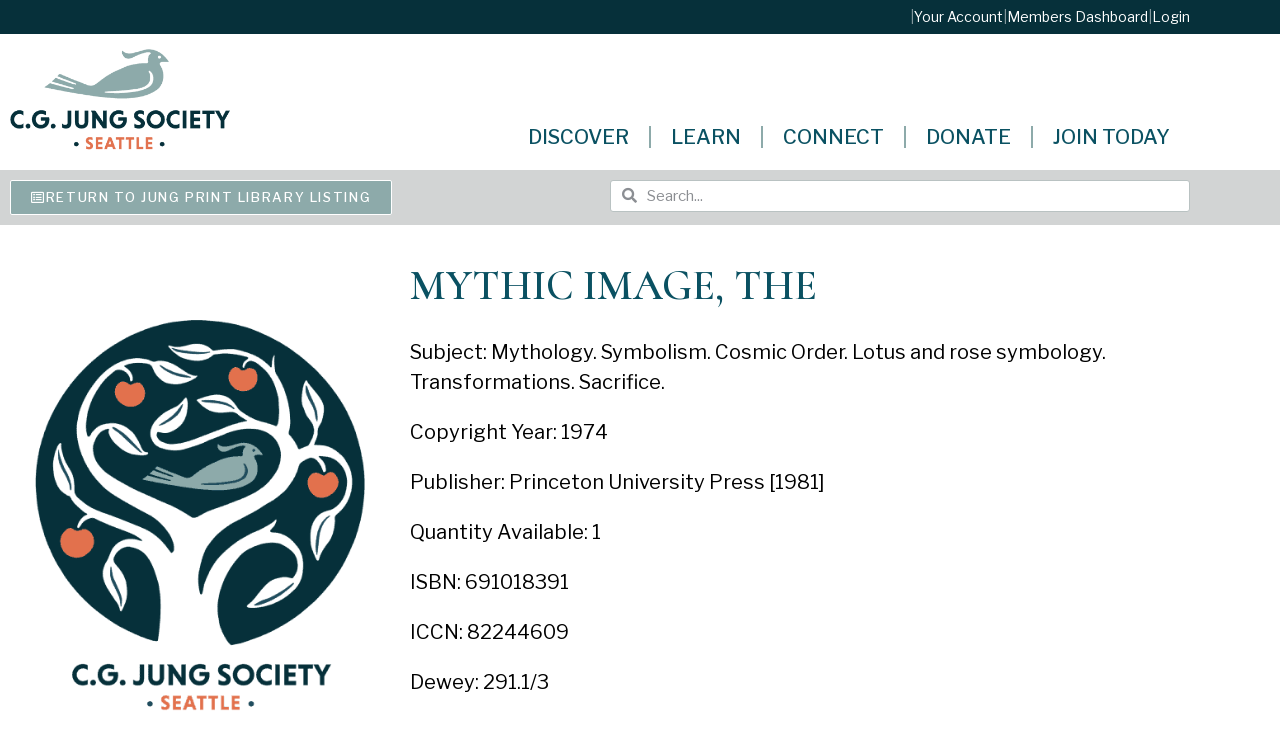

--- FILE ---
content_type: text/html; charset=UTF-8
request_url: https://jungseattle.org/jung_library/mythic-image-the/
body_size: 39439
content:
<!doctype html>
<html lang="en-US">
<head>
<meta name="viewport" content="width=device-width, initial-scale=1.0">
<meta charset="UTF-8">
<meta name='robots' content='max-image-preview:large' />
<meta name="generator" content="WordPress 6.9" />
<meta name="generator" content="WooCommerce 10.4.3" />
<meta name="robots" content="noindex,follow" />
<meta name="generator" content="Elementor 3.34.1; features: additional_custom_breakpoints; settings: css_print_method-external, google_font-enabled, font_display-auto">



<script id="bv-lazyload-images" data-cfasync="false" bv-exclude="true">var __defProp=Object.defineProperty;var __name=(target,value)=>__defProp(target,"name",{value,configurable:!0});var bv_lazyload_event_listener="load",bv_lazyload_events=["mousemove","click","keydown","wheel","touchmove","touchend"],bv_use_srcset_attr=!1,bv_style_observer,img_observer,picture_lazy_observer;bv_lazyload_event_listener=="load"?window.addEventListener("load",event=>{handle_lazyload_images()}):bv_lazyload_event_listener=="readystatechange"&&document.addEventListener("readystatechange",event=>{document.readyState==="interactive"&&handle_lazyload_images()});function add_lazyload_image_event_listeners(handle_lazyload_images2){bv_lazyload_events.forEach(function(event){document.addEventListener(event,handle_lazyload_images2,!0)})}__name(add_lazyload_image_event_listeners,"add_lazyload_image_event_listeners");function remove_lazyload_image_event_listeners(){bv_lazyload_events.forEach(function(event){document.removeEventListener(event,handle_lazyload_images,!0)})}__name(remove_lazyload_image_event_listeners,"remove_lazyload_image_event_listeners");function bv_replace_lazyloaded_image_url(element2){let src_value=element2.getAttribute("bv-data-src"),srcset_value=element2.getAttribute("bv-data-srcset"),currentSrc=element2.getAttribute("src");currentSrc&&currentSrc.startsWith("data:image/svg+xml")&&(bv_use_srcset_attr&&srcset_value&&element2.setAttribute("srcset",srcset_value),src_value&&element2.setAttribute("src",src_value))}__name(bv_replace_lazyloaded_image_url,"bv_replace_lazyloaded_image_url");function bv_replace_inline_style_image_url(element2){let bv_style_attr=element2.getAttribute("bv-data-style");if(console.log(bv_style_attr),bv_style_attr){let currentStyles=element2.getAttribute("style")||"",newStyle=currentStyles+(currentStyles?";":"")+bv_style_attr;element2.setAttribute("style",newStyle)}else console.log("BV_STYLE_ATTRIBUTE_NOT_FOUND : "+entry)}__name(bv_replace_inline_style_image_url,"bv_replace_inline_style_image_url");function handleLazyloadImages(entries){entries.map(entry2=>{entry2.isIntersecting&&(bv_replace_lazyloaded_image_url(entry2.target),img_observer.unobserve(entry2.target))})}__name(handleLazyloadImages,"handleLazyloadImages");function handleOnscreenInlineStyleImages(entries){entries.map(entry2=>{entry2.isIntersecting&&(bv_replace_inline_style_image_url(entry2.target),bv_style_observer.unobserve(entry2.target))})}__name(handleOnscreenInlineStyleImages,"handleOnscreenInlineStyleImages");function handlePictureTags(entries){entries.map(entry2=>{entry2.isIntersecting&&(bv_replace_picture_tag_url(entry2.target),picture_lazy_observer.unobserve(entry2.target))})}__name(handlePictureTags,"handlePictureTags");function bv_replace_picture_tag_url(element2){const child_elements=element2.children;for(let i=0;i<child_elements.length;i++){let child_elem=child_elements[i],_srcset=child_elem.getAttribute("bv-data-srcset"),_src=child_elem.getAttribute("bv-data-src");_srcset&&child_elem.setAttribute("srcset",_srcset),_src&&child_elem.setAttribute("src",_src),bv_replace_picture_tag_url(child_elem)}}__name(bv_replace_picture_tag_url,"bv_replace_picture_tag_url"),"IntersectionObserver"in window&&(bv_style_observer=new IntersectionObserver(handleOnscreenInlineStyleImages),img_observer=new IntersectionObserver(handleLazyloadImages),picture_lazy_observer=new IntersectionObserver(handlePictureTags));function handle_lazyload_images(){"IntersectionObserver"in window?(document.querySelectorAll(".bv-lazyload-bg-style").forEach(target_element=>{bv_style_observer.observe(target_element)}),document.querySelectorAll(".bv-lazyload-tag-img").forEach(img_element=>{img_observer.observe(img_element)}),document.querySelectorAll(".bv-lazyload-picture").forEach(picture_element=>{picture_lazy_observer.observe(picture_element)})):(document.querySelectorAll(".bv-lazyload-bg-style").forEach(target_element=>{bv_replace_inline_style_image_url(target_element)}),document.querySelectorAll(".bv-lazyload-tag-img").forEach(target_element=>{bv_replace_lazyloaded_image_url(target_element)}),document.querySelectorAll(".bv-lazyload-picture").forEach(picture_element=>{bv_replace_picture_tag_url(element)}))}__name(handle_lazyload_images,"handle_lazyload_images");
</script>

<script id="bv-dl-scripts-list" data-cfasync="false" bv-exclude="true">
var scriptAttrs = [{"attrs":{"type":"text\/javascript","id":"real3d-flipbook-forntend-js-extra","defer":true,"data-cfasync":false,"bv_inline_delayed":true,"async":false},"bv_unique_id":"MMVrLlfMRYmUMd03kVyK","reference":0},{"attrs":{"type":"text\/javascript","src":"https:\/\/jungseattle.org\/wp-content\/uploads\/al_opt_content\/SCRIPT\/jungseattle.org\/.\/wp-content\/plugins\/real3d-flipbook\/js\/696aed44db888a683f70478d\/696aed44db888a683f70478d-f85d8ac24a30d9d994e2aa8340aa4251_frontend.js?ver=4.8.4","id":"real3d-flipbook-forntend-js","defer":true,"data-cfasync":false,"async":false,"bv_inline_delayed":false},"bv_unique_id":"Huoj1hoelS93RdstBhEt","reference":1},{"attrs":{"type":"text\/javascript","src":"https:\/\/jungseattle.org\/wp-content\/uploads\/al_opt_content\/SCRIPT\/jungseattle.org\/.\/wp-includes\/js\/jquery\/696aed44db888a683f70478d\/696aed44db888a683f70478d-8c5666f732c1a70ae66c90c34d3be287_jquery.js?ver=3.7.1","id":"jquery-core-js","defer":true,"data-cfasync":false,"async":false,"bv_inline_delayed":false},"bv_unique_id":"OoWJvONmPgYW1hJLYcgd","reference":2},{"attrs":{"type":"text\/javascript","src":"https:\/\/jungseattle.org\/wp-content\/uploads\/al_opt_content\/SCRIPT\/jungseattle.org\/.\/wp-includes\/js\/jquery\/696aed44db888a683f70478d\/696aed44db888a683f70478d-e2620f2ae61d84e5edef5a0b7b95cf96_jquery-migrate.js?ver=3.4.1","id":"jquery-migrate-js","defer":true,"data-cfasync":false,"async":false,"bv_inline_delayed":false},"bv_unique_id":"PLMr8bULKkS48PXkh0bN","reference":3},{"attrs":{"type":"text\/javascript","src":"https:\/\/jungseattle.org\/wp-content\/uploads\/al_opt_content\/SCRIPT\/jungseattle.org\/.\/wp-includes\/js\/696aed44db888a683f70478d\/696aed44db888a683f70478d-dadb3f410026822807858737cbc7b64c_underscore.min.js?ver=1.13.7","id":"underscore-js","defer":true,"data-cfasync":false,"async":false,"bv_inline_delayed":false},"bv_unique_id":"pao68N7BIJWNoIv2RO5i","reference":4},{"attrs":{"type":"text\/javascript","id":"wp-util-js-extra","defer":true,"data-cfasync":false,"bv_inline_delayed":true,"async":false},"bv_unique_id":"XchLinpnOtupZ4KO524L","reference":5},{"attrs":{"type":"text\/javascript","src":"https:\/\/jungseattle.org\/wp-content\/uploads\/al_opt_content\/SCRIPT\/jungseattle.org\/.\/wp-includes\/js\/696aed44db888a683f70478d\/696aed44db888a683f70478d-8bd1b07ed9c7e7d3c9740db928314de3_wp-util.js?ver=6.9","id":"wp-util-js","defer":true,"data-cfasync":false,"async":false,"bv_inline_delayed":false},"bv_unique_id":"AIN86JiezYLlD9aHU0PK","reference":6},{"attrs":{"type":"text\/javascript","src":"https:\/\/jungseattle.org\/wp-content\/uploads\/al_opt_content\/SCRIPT\/jungseattle.org\/.\/wp-content\/plugins\/woocommerce\/assets\/js\/jquery-blockui\/696aed44db888a683f70478d\/696aed44db888a683f70478d-3fffb371a821fb86953ec3ee1f791dfa_jquery.blockUI.js?ver=2.7.0-wc.10.4.3","id":"wc-jquery-blockui-js","data-wp-strategy":"defer","defer":true,"data-cfasync":false,"async":false,"bv_inline_delayed":false},"bv_unique_id":"bDpGK27hIPbEvIQJ4qU5","reference":7},{"attrs":{"type":"text\/javascript","src":"https:\/\/jungseattle.org\/wp-content\/uploads\/al_opt_content\/SCRIPT\/jungseattle.org\/.\/wp-content\/plugins\/fooevents-calendar\/js\/696aed44db888a683f70478d\/696aed44db888a683f70478d-c4713dba77cd859337023fa456e957db_moment.js?ver=2.29.3","id":"fooevents-calendar-moment-js","defer":true,"data-cfasync":false,"async":false,"bv_inline_delayed":false},"bv_unique_id":"0V0HoANk2xNOViLc4Czd","reference":8},{"attrs":{"type":"text\/javascript","src":"https:\/\/jungseattle.org\/wp-content\/uploads\/al_opt_content\/SCRIPT\/jungseattle.org\/.\/wp-content\/plugins\/fooevents-calendar\/js\/696aed44db888a683f70478d\/696aed44db888a683f70478d-7defaf1f7e4db8f53d03206ab33b1256_fullcalendar.min.js?ver=1.0.0","id":"fooevents-calendar-full-callendar-js","defer":true,"data-cfasync":false,"async":false,"bv_inline_delayed":false},"bv_unique_id":"P41BpKYYrfqD3OWk1Oxy","reference":9},{"attrs":{"type":"text\/javascript","src":"https:\/\/jungseattle.org\/wp-content\/uploads\/al_opt_content\/SCRIPT\/jungseattle.org\/.\/wp-content\/plugins\/fooevents-calendar\/js\/696aed44db888a683f70478d\/696aed44db888a683f70478d-630cba537820c8a781135d3ddc41f63c_locale-all.js?ver=1.0.0","id":"fooevents-calendar-full-callendar-locale-js","defer":true,"data-cfasync":false,"async":false,"bv_inline_delayed":false},"bv_unique_id":"uImJmqGl17hhGmqm7Syr","reference":10},{"attrs":{"type":"text\/javascript","src":"https:\/\/jungseattle.org\/wp-content\/uploads\/al_opt_content\/SCRIPT\/jungseattle.org\/.\/wp-content\/plugins\/publitio\/public\/js\/696aed44db888a683f70478d\/696aed44db888a683f70478d-586e5c56701375ad84e2d013131c2dcd_publitio-public.js?ver=2.2.5","id":"publitio-js","defer":true,"data-cfasync":false,"async":false,"bv_inline_delayed":false},"bv_unique_id":"9aIM7geEBmGzfyRwP0wt","reference":11},{"attrs":{"type":"text\/javascript","id":"wc-add-to-cart-js-extra","defer":true,"data-cfasync":false,"bv_inline_delayed":true,"async":false},"bv_unique_id":"VRA0rtY8mLHaJwKnTExM","reference":12},{"attrs":{"type":"text\/javascript","id":"woocommerce-js-extra","defer":true,"data-cfasync":false,"bv_inline_delayed":true,"async":false},"bv_unique_id":"gIoZj7fJ1z66M4zhGTp8","reference":15},{"attrs":{"type":"text\/javascript","id":"beehive-gtm-frontend-header-js-after","defer":true,"data-cfasync":false,"async":false,"bv_inline_delayed":true},"bv_unique_id":"wLZrxwoz9MyX0uXIDatN","reference":17},{"attrs":{"src":"https:\/\/www.googletagmanager.com\/gtag\/js?id=G-7VZHGV11RK&l=beehiveDataLayer","defer":true,"data-cfasync":false,"async":false,"bv_inline_delayed":false},"bv_unique_id":"u8XYjztlFQtuHrUGihMt","reference":18},{"attrs":{"defer":true,"data-cfasync":false,"bv_inline_delayed":true,"type":"text\/javascript","async":false},"bv_unique_id":"OWeaar1PbtsHRLQIp0Pm","reference":19},{"attrs":{"src":"https:\/\/www.googletagmanager.com\/gtag\/js?id=G-E4SW3KYERE","defer":true,"data-cfasync":false,"async":false,"bv_inline_delayed":false},"bv_unique_id":"yuIYMA5Y9ipCMgCV6GuC","reference":20},{"attrs":{"defer":true,"data-cfasync":false,"bv_inline_delayed":true,"type":"text\/javascript","async":false},"bv_unique_id":"8RUolsQnSUNQeanPculZ","reference":21},{"attrs":{"defer":true,"data-cfasync":false,"bv_inline_delayed":true,"type":"text\/javascript","async":false},"bv_unique_id":"bvojLE2eBX7IvOCuVEHv","reference":22},{"attrs":{"type":"text\/javascript","defer":true,"data-cfasync":false,"bv_inline_delayed":true,"async":false},"bv_unique_id":"m2Z8WxL8WfyQotEUPLAf","reference":23},{"attrs":{"type":"text\/javascript","src":"https:\/\/jungseattle.org\/wp-content\/uploads\/al_opt_content\/SCRIPT\/jungseattle.org\/.\/wp-content\/plugins\/woocommerce\/assets\/js\/accounting\/696aed44db888a683f70478d\/696aed44db888a683f70478d-7680a5eb2ce9c0ca7c51a3a9165de772_accounting.js?ver=0.4.2","id":"wc-accounting-js","defer":true,"data-cfasync":false,"async":false,"bv_inline_delayed":false},"bv_unique_id":"0adwR58WQRPMhfD6IvSz","reference":24},{"attrs":{"type":"text\/javascript","id":"wc-add-to-cart-variation-js-extra","defer":true,"data-cfasync":false,"bv_inline_delayed":true,"async":false},"bv_unique_id":"uriEagIklbuE8QMJKVYr","reference":25},{"attrs":{"type":"text\/javascript","src":"https:\/\/jungseattle.org\/wp-content\/uploads\/al_opt_content\/SCRIPT\/jungseattle.org\/.\/wp-content\/plugins\/woocommerce\/assets\/js\/frontend\/696aed44db888a683f70478d\/696aed44db888a683f70478d-46247d6caa6f7ad8673ec585b11b2d16_add-to-cart-variation.js?ver=10.4.3","id":"wc-add-to-cart-variation-js","data-wp-strategy":"defer","defer":true,"data-cfasync":false,"async":false,"bv_inline_delayed":false},"bv_unique_id":"iWZ7Qbw8QI2Gt4CgA03u","reference":26},{"attrs":{"type":"text\/javascript","src":"https:\/\/jungseattle.org\/wp-content\/uploads\/al_opt_content\/SCRIPT\/jungseattle.org\/.\/wp-includes\/js\/jquery\/ui\/696aed44db888a683f70478d\/696aed44db888a683f70478d-38a7df32cd596667e2adf7f0a470d3fc_core.js?ver=1.13.3","id":"jquery-ui-core-js","defer":true,"data-cfasync":false,"async":false,"bv_inline_delayed":false},"bv_unique_id":"6xUsPwgH8VOS9Pgxb37j","reference":27},{"attrs":{"type":"text\/javascript","src":"https:\/\/jungseattle.org\/wp-content\/uploads\/al_opt_content\/SCRIPT\/jungseattle.org\/.\/wp-includes\/js\/jquery\/ui\/696aed44db888a683f70478d\/696aed44db888a683f70478d-adfef5bbf7a8fd05ace23a3cabf90352_datepicker.js?ver=1.13.3","id":"jquery-ui-datepicker-js","defer":true,"data-cfasync":false,"async":false,"bv_inline_delayed":false},"bv_unique_id":"sd5Sb5IfVUcNHUfqna4d","reference":28},{"attrs":{"type":"text\/javascript","id":"jquery-ui-datepicker-js-after","defer":true,"data-cfasync":false,"bv_inline_delayed":true,"async":false},"bv_unique_id":"iHZD75c0MQdMVnMWKYJY","reference":29},{"attrs":{"type":"text\/javascript","id":"woocommerce-addons-validation-js-extra","defer":true,"data-cfasync":false,"bv_inline_delayed":true,"async":false},"bv_unique_id":"Bto0oIwO8KartG2AYTvg","reference":30},{"attrs":{"type":"text\/javascript","src":"https:\/\/jungseattle.org\/wp-content\/uploads\/al_opt_content\/SCRIPT\/jungseattle.org\/.\/wp-content\/plugins\/woocommerce-product-addons\/assets\/js\/lib\/696aed44db888a683f70478d\/696aed44db888a683f70478d-a0ea5b277fc5d68c79de81b336672c21_pao-validation.js?ver=8.1.2","id":"woocommerce-addons-validation-js","defer":true,"data-cfasync":false,"async":false,"bv_inline_delayed":false},"bv_unique_id":"8NEqWxr8flZQezpB2rKR","reference":31},{"attrs":{"type":"text\/javascript","id":"woocommerce-addons-js-extra","defer":true,"data-cfasync":false,"bv_inline_delayed":true,"async":false},"bv_unique_id":"bAxGugPMbkiVBGvb7smt","reference":32},{"attrs":{"type":"text\/javascript","id":"thickbox-js-extra","defer":true,"data-cfasync":false,"bv_inline_delayed":true,"async":false},"bv_unique_id":"UMFvBtcoslMredbZadsJ","reference":34},{"attrs":{"type":"text\/javascript","src":"https:\/\/jungseattle.org\/wp-content\/uploads\/al_opt_content\/SCRIPT\/jungseattle.org\/.\/wp-includes\/js\/thickbox\/696aed44db888a683f70478d\/696aed44db888a683f70478d-35284f99181981725bb95fd8a8242f9f_thickbox.js?ver=3.1-20121105","id":"thickbox-js","defer":true,"data-cfasync":false,"async":false,"bv_inline_delayed":false},"bv_unique_id":"uiRkAkwSseo9Zc21Urzl","reference":35},{"attrs":{"type":"text\/javascript","id":"woocommerce-events-front-script-js-extra","defer":true,"data-cfasync":false,"bv_inline_delayed":true,"async":false},"bv_unique_id":"mVbYICEm5nNq1J7l2Mjr","reference":36},{"attrs":{"type":"text\/javascript","src":"https:\/\/jungseattle.org\/wp-content\/uploads\/al_opt_content\/SCRIPT\/jungseattle.org\/.\/wp-content\/plugins\/fooevents\/js\/696aed44db888a683f70478d\/696aed44db888a683f70478d-e98ef925750255785b4ad4916f20d9cd_events-frontend.js?ver=1.0.0","id":"woocommerce-events-front-script-js","defer":true,"data-cfasync":false,"async":false,"bv_inline_delayed":false},"bv_unique_id":"BZl9Lvd6tJqZNi1I7IVZ","reference":37},{"attrs":{"type":"text\/javascript","id":"events-booking-script-front-js-extra","defer":true,"data-cfasync":false,"bv_inline_delayed":true,"async":false},"bv_unique_id":"7NT5L5zyaRLZxw0IOkF0","reference":38},{"attrs":{"type":"text\/javascript","src":"https:\/\/jungseattle.org\/wp-content\/uploads\/al_opt_content\/SCRIPT\/jungseattle.org\/.\/wp-content\/plugins\/fooevents_bookings\/js\/696aed44db888a683f70478d\/696aed44db888a683f70478d-90aa531dcccd0aef87b3b50d4a787f3e_events-booking-frontend.js?ver=1.8.7","id":"events-booking-script-front-js","defer":true,"data-cfasync":false,"async":false,"bv_inline_delayed":false},"bv_unique_id":"tQ6wli0nmmCBq4tIqvGp","reference":39},{"attrs":{"type":"text\/javascript","id":"coolmo-waitlist-public-js-extra","defer":true,"data-cfasync":false,"bv_inline_delayed":true,"async":false},"bv_unique_id":"R9e2VGu0fc1DHXHbzUx2","reference":40},{"attrs":{"type":"text\/javascript","src":"https:\/\/jungseattle.org\/wp-content\/uploads\/al_opt_content\/SCRIPT\/jungseattle.org\/.\/wp-content\/plugins\/CoolMo Waitlist Manager\/assets\/js\/696aed44db888a683f70478d\/696aed44db888a683f70478d-1b646358081114b3597d5886a9aeae98_coolmo-waitlist-public.js?ver=0.1.0","id":"coolmo-waitlist-public-js","defer":true,"data-cfasync":false,"async":false,"bv_inline_delayed":false},"bv_unique_id":"Ego1TbsI3bFyo9eUMi2g","reference":41},{"attrs":{"type":"text\/javascript","id":"smush-detector-js-extra","defer":true,"data-cfasync":false,"bv_inline_delayed":true,"async":false},"bv_unique_id":"t2zDUYH4MjaL3u8RruDI","reference":42},{"attrs":{"type":"text\/javascript","src":"https:\/\/jungseattle.org\/wp-content\/uploads\/al_opt_content\/SCRIPT\/jungseattle.org\/.\/wp-content\/plugins\/wp-smush-pro\/app\/assets\/js\/696aed44db888a683f70478d\/696aed44db888a683f70478d-385b8e7669a6020f08803729897e6737_smush-detector.min.js?ver=3.23.1","id":"smush-detector-js","defer":true,"data-cfasync":false,"async":false,"bv_inline_delayed":false},"bv_unique_id":"xbRnnqU3ElnL1hnOdKRI","reference":43},{"attrs":{"type":"text\/javascript","src":"https:\/\/jungseattle.org\/wp-content\/uploads\/al_opt_content\/SCRIPT\/jungseattle.org\/.\/wp-content\/themes\/jungseattle\/assets\/js\/696aed44db888a683f70478d\/696aed44db888a683f70478d-6aa1d4c464c91ca1e02c620bb7527e2b_hello-frontend.js?ver=1.0.0","id":"hello-theme-frontend-js","defer":true,"data-cfasync":false,"async":false,"bv_inline_delayed":false},"bv_unique_id":"nYPBCObTh8Zw3mL9hsfK","reference":45},{"attrs":{"type":"text\/javascript","id":"beehive-gtm-frontend-footer-js-after","defer":true,"data-cfasync":false,"bv_inline_delayed":true,"async":false},"bv_unique_id":"HEvdpCberExbdLTY7Zv4","reference":46},{"attrs":{"type":"text\/javascript","src":"https:\/\/jungseattle.org\/wp-content\/uploads\/al_opt_content\/SCRIPT\/jungseattle.org\/.\/wp-content\/plugins\/elementor\/assets\/js\/696aed44db888a683f70478d\/696aed44db888a683f70478d-ce172bb995658d79d0512e7f9a895678_webpack.runtime.js?ver=3.34.1","id":"elementor-webpack-runtime-js","defer":true,"data-cfasync":false,"async":false,"bv_inline_delayed":false},"bv_unique_id":"blXogHHX1eYJnPIfxP81","reference":47},{"attrs":{"type":"text\/javascript","src":"https:\/\/jungseattle.org\/wp-content\/uploads\/al_opt_content\/SCRIPT\/jungseattle.org\/.\/wp-content\/plugins\/elementor\/assets\/js\/696aed44db888a683f70478d\/696aed44db888a683f70478d-07e6c2934fd9c66c66d8e2f7b5b2c442_frontend-modules.js?ver=3.34.1","id":"elementor-frontend-modules-js","defer":true,"data-cfasync":false,"async":false,"bv_inline_delayed":false},"bv_unique_id":"pitujZk2yeCueVkRUxiZ","reference":48},{"attrs":{"type":"text\/javascript","id":"elementor-frontend-js-before","defer":true,"data-cfasync":false,"bv_inline_delayed":true,"async":false},"bv_unique_id":"ZA5zC3g35TmsbstRmrxG","reference":49},{"attrs":{"type":"text\/javascript","src":"https:\/\/jungseattle.org\/wp-content\/uploads\/al_opt_content\/SCRIPT\/jungseattle.org\/.\/wp-content\/plugins\/elementor\/assets\/js\/696aed44db888a683f70478d\/696aed44db888a683f70478d-c3f21dfdd34ed91948915fb63026fe8e_frontend.js?ver=3.34.1","id":"elementor-frontend-js","defer":true,"data-cfasync":false,"async":false,"bv_inline_delayed":false},"bv_unique_id":"bw0Rek8Z80pQmZ94FzMJ","reference":50},{"attrs":{"type":"text\/javascript","src":"https:\/\/jungseattle.org\/wp-content\/uploads\/al_opt_content\/SCRIPT\/jungseattle.org\/.\/wp-content\/plugins\/elementor-pro\/assets\/lib\/smartmenus\/696aed44db888a683f70478d\/696aed44db888a683f70478d-aa3d8d12c11c840bbc64a1431b6fac9c_jquery.smartmenus.js?ver=1.2.1","id":"smartmenus-js","defer":true,"data-cfasync":false,"async":false,"bv_inline_delayed":false},"bv_unique_id":"S4FX2ejw43FqR9Qd6PUi","reference":51},{"attrs":{"type":"text\/javascript","src":"https:\/\/jungseattle.org\/wp-content\/uploads\/al_opt_content\/SCRIPT\/jungseattle.org\/.\/wp-content\/plugins\/forminator\/assets\/forminator-ui\/js\/696aed44db888a683f70478d\/696aed44db888a683f70478d-6fdb04eae4b7892b927eba06cf2ee2e5_select2.full.min.js?ver=1.50.1","id":"forminator-select2-js","defer":true,"data-cfasync":false,"async":false,"bv_inline_delayed":false},"bv_unique_id":"oOuQotuM0iE2gv7xfdJ7","reference":52},{"attrs":{"type":"text\/javascript","src":"https:\/\/jungseattle.org\/wp-content\/uploads\/al_opt_content\/SCRIPT\/jungseattle.org\/.\/wp-content\/plugins\/forminator\/assets\/js\/library\/696aed44db888a683f70478d\/696aed44db888a683f70478d-45b6b56faedf4c76896dd3722a08c1cb_jquery.validate.min.js?ver=1.50.1","id":"forminator-jquery-validate-js","defer":true,"data-cfasync":false,"async":false,"bv_inline_delayed":false},"bv_unique_id":"hXnDR1sxI96tC9JAsiQN","reference":53},{"attrs":{"type":"text\/javascript","src":"https:\/\/jungseattle.org\/wp-content\/uploads\/al_opt_content\/SCRIPT\/jungseattle.org\/.\/wp-content\/plugins\/forminator\/assets\/forminator-ui\/js\/696aed44db888a683f70478d\/696aed44db888a683f70478d-f05a485137035a54073d9c10cfe3ea19_forminator-form.min.js?ver=1.50.1","id":"forminator-form-js","defer":true,"data-cfasync":false,"async":false,"bv_inline_delayed":false},"bv_unique_id":"7CLjet5XefLnTE1ksvNu","reference":54},{"attrs":{"type":"text\/javascript","id":"forminator-front-scripts-js-extra","defer":true,"data-cfasync":false,"bv_inline_delayed":true,"async":false},"bv_unique_id":"I15NLUgt5OHmTEnOY6Rk","reference":55},{"attrs":{"type":"text\/javascript","src":"https:\/\/jungseattle.org\/wp-content\/uploads\/al_opt_content\/SCRIPT\/jungseattle.org\/.\/wp-content\/plugins\/forminator\/build\/front\/696aed44db888a683f70478d\/696aed44db888a683f70478d-00499512c06f8b6a2aff8b64c9a19e20_front.multi.min.js?ver=1.50.1","id":"forminator-front-scripts-js","defer":true,"data-cfasync":false,"async":false,"bv_inline_delayed":false},"bv_unique_id":"F05bHMGV8g31oOXutdXA","reference":56},{"attrs":{"type":"text\/javascript","id":"forminator-front-scripts-js-after","defer":true,"data-cfasync":false,"bv_inline_delayed":true,"async":false},"bv_unique_id":"fIaSgACl5F2q5mT2h7r1","reference":57},{"attrs":{"type":"text\/javascript","src":"https:\/\/jungseattle.org\/wp-content\/uploads\/al_opt_content\/SCRIPT\/jungseattle.org\/.\/wp-content\/plugins\/forminator\/assets\/js\/library\/696aed44db888a683f70478d\/696aed44db888a683f70478d-4c663822727a5c2785a10ac97f102b80_intlTelInput.min.js?ver=1.50.1","id":"forminator-intlTelInput-js","defer":true,"data-cfasync":false,"async":false,"bv_inline_delayed":false},"bv_unique_id":"eSDkXSvRwVhwdUN58Qsa","reference":58},{"attrs":{"type":"text\/javascript","src":"https:\/\/jungseattle.org\/wp-content\/uploads\/al_opt_content\/SCRIPT\/jungseattle.org\/.\/wp-content\/plugins\/elementor-pro\/assets\/js\/696aed44db888a683f70478d\/696aed44db888a683f70478d-b99d2ce4ad8f2c5256352cbd958bfa6c_webpack-pro.runtime.js?ver=3.34.0","id":"elementor-pro-webpack-runtime-js","defer":true,"data-cfasync":false,"async":false,"bv_inline_delayed":false},"bv_unique_id":"05vFsHeeLRD3HXwiJLNs","reference":59},{"attrs":{"type":"text\/javascript","src":"https:\/\/jungseattle.org\/wp-content\/uploads\/al_opt_content\/SCRIPT\/jungseattle.org\/.\/wp-includes\/js\/dist\/696aed44db888a683f70478d\/696aed44db888a683f70478d-e8f31d5d3b2d4e8e5ef82726ca0ca584_hooks.js?ver=220ff17f5667d013d468","id":"wp-hooks-js","defer":true,"data-cfasync":false,"async":false,"bv_inline_delayed":false},"bv_unique_id":"ebe77VIvFPfr6pFlfqC8","reference":60},{"attrs":{"type":"text\/javascript","src":"https:\/\/jungseattle.org\/wp-content\/uploads\/al_opt_content\/SCRIPT\/jungseattle.org\/.\/wp-includes\/js\/dist\/696aed44db888a683f70478d\/696aed44db888a683f70478d-6b2d19f45d18fdec562a4bd7a6256989_i18n.js?ver=6b3ae5bd3b8d9598492d","id":"wp-i18n-js","defer":true,"data-cfasync":false,"async":false,"bv_inline_delayed":false},"bv_unique_id":"klQPhMl4mBdDSriBCif6","reference":61},{"attrs":{"type":"text\/javascript","id":"wp-i18n-js-after","defer":true,"data-cfasync":false,"bv_inline_delayed":true,"async":false},"bv_unique_id":"fP0JezAhH4MplSrijJgD","reference":62},{"attrs":{"type":"text\/javascript","id":"elementor-pro-frontend-js-before","defer":true,"data-cfasync":false,"bv_inline_delayed":true,"async":false},"bv_unique_id":"9tMn1A4UhCmgTg2DuZoW","reference":63},{"attrs":{"type":"text\/javascript","src":"https:\/\/jungseattle.org\/wp-content\/uploads\/al_opt_content\/SCRIPT\/jungseattle.org\/.\/wp-content\/plugins\/elementor-pro\/assets\/js\/696aed44db888a683f70478d\/696aed44db888a683f70478d-ac9acb85420b385137815fc661fb61ad_frontend.js?ver=3.34.0","id":"elementor-pro-frontend-js","defer":true,"data-cfasync":false,"async":false,"bv_inline_delayed":false},"bv_unique_id":"GiZH0q8EOTVvVECnOs16","reference":64},{"attrs":{"type":"text\/javascript","src":"https:\/\/jungseattle.org\/wp-content\/uploads\/al_opt_content\/SCRIPT\/jungseattle.org\/.\/wp-content\/plugins\/elementor-pro\/assets\/js\/696aed44db888a683f70478d\/696aed44db888a683f70478d-4713ffc4783043799efb5ed3b14b6075_elements-handlers.js?ver=3.34.0","id":"pro-elements-handlers-js","defer":true,"data-cfasync":false,"async":false,"bv_inline_delayed":false},"bv_unique_id":"3bCFtmNyGht0Jh100SAd","reference":65},{"attrs":{"type":"module","defer":true,"data-cfasync":false,"bv_inline_delayed":true,"async":false},"bv_unique_id":"P7c4XVV5CwTR1sW1ZcqO","reference":66},{"attrs":{"type":"text\/javascript","src":"https:\/\/jungseattle.org\/wp-content\/uploads\/al_opt_content\/SCRIPT\/jungseattle.org\/.\/wp-content\/plugins\/woocommerce\/assets\/js\/frontend\/696aed44db888a683f70478d\/696aed44db888a683f70478d-01bfdc4ae55c3b9f05f8576266f8340e_add-to-cart.js?ver=10.4.3","id":"wc-add-to-cart-js","defer":true,"data-wp-strategy":"defer","data-cfasync":false,"async":false,"bv_inline_delayed":false,"is_first_defer_element":true},"bv_unique_id":"06SQa2MPyeOlPCOjFZGa","reference":13},{"attrs":{"type":"text\/javascript","src":"https:\/\/jungseattle.org\/wp-content\/uploads\/al_opt_content\/SCRIPT\/jungseattle.org\/.\/wp-content\/plugins\/woocommerce\/assets\/js\/js-cookie\/696aed44db888a683f70478d\/696aed44db888a683f70478d-1e1b3c85b6dc84e534baab74f0c63125_js.cookie.js?ver=2.1.4-wc.10.4.3","id":"wc-js-cookie-js","defer":true,"data-wp-strategy":"defer","data-cfasync":false,"async":false,"bv_inline_delayed":false},"bv_unique_id":"rUGQhLBxlnA8uo1SQljy","reference":14},{"attrs":{"type":"text\/javascript","src":"https:\/\/jungseattle.org\/wp-content\/uploads\/al_opt_content\/SCRIPT\/jungseattle.org\/.\/wp-content\/plugins\/woocommerce\/assets\/js\/frontend\/696aed44db888a683f70478d\/696aed44db888a683f70478d-cb3e8f773654b53c0fb55cdda6d7de2e_woocommerce.js?ver=10.4.3","id":"woocommerce-js","defer":true,"data-wp-strategy":"defer","data-cfasync":false,"async":false,"bv_inline_delayed":false},"bv_unique_id":"TVWajUUjx1fsglCKmlf7","reference":16},{"attrs":{"type":"text\/javascript","src":"https:\/\/jungseattle.org\/wp-content\/uploads\/al_opt_content\/SCRIPT\/jungseattle.org\/.\/wp-content\/plugins\/woocommerce-product-addons\/assets\/js\/frontend\/696aed44db888a683f70478d\/696aed44db888a683f70478d-b2c43ed6aa49d7ab388844be8d1da584_addons.js?ver=8.1.2","id":"woocommerce-addons-js","defer":true,"data-wp-strategy":"defer","data-cfasync":false,"async":false,"bv_inline_delayed":false},"bv_unique_id":"BGYiBNTgEEVuQ9Cz6GNW","reference":33},{"attrs":{"type":"text\/javascript","defer":true,"src":"https:\/\/jungseattle.org\/wp-content\/uploads\/al_opt_content\/SCRIPT\/jungseattle.org\/.\/wp-content\/plugins\/mc4wp-premium\/ecommerce3\/assets\/js\/696aed44db888a683f70478d\/696aed44db888a683f70478d-c2e54f1a15899015500b49453d944c42_tracker.js?ver=4.10.19","id":"mc4wp-ecommerce-tracker-js","data-cfasync":false,"async":false,"bv_inline_delayed":false},"bv_unique_id":"laIfALBuSPqEmRJVWp3V","reference":44},{"attrs":{"src":"data:text\/javascript;base64, [base64]","id":"bv-trigger-listener","type":"text\/javascript","defer":true,"async":false},"bv_unique_id":"d6fe9c24159ed4a27d224d91c70f8fdc","reference":100000000}];
</script>
<script id="bv-web-worker" type="javascript/worker" data-cfasync="false" bv-exclude="true">var __defProp=Object.defineProperty;var __name=(target,value)=>__defProp(target,"name",{value,configurable:!0});self.onmessage=function(e){var counter=e.data.fetch_urls.length;e.data.fetch_urls.forEach(function(fetch_url){loadUrl(fetch_url,function(){console.log("DONE: "+fetch_url),counter=counter-1,counter===0&&self.postMessage({status:"SUCCESS"})})})};async function loadUrl(fetch_url,callback){try{var request=new Request(fetch_url,{mode:"no-cors",redirect:"follow"});await fetch(request),callback()}catch(fetchError){console.log("Fetch Error loading URL:",fetchError);try{var xhr=new XMLHttpRequest;xhr.onerror=callback,xhr.onload=callback,xhr.responseType="blob",xhr.open("GET",fetch_url,!0),xhr.send()}catch(xhrError){console.log("XHR Error loading URL:",xhrError),callback()}}}__name(loadUrl,"loadUrl");
</script>
<script id="bv-web-worker-handler" data-cfasync="false" bv-exclude="true">var __defProp=Object.defineProperty;var __name=(target,value)=>__defProp(target,"name",{value,configurable:!0});if(typeof scriptAttrs<"u"&&Array.isArray(scriptAttrs)&&scriptAttrs.length>0){const lastElement=scriptAttrs[scriptAttrs.length-1];if(lastElement.attrs&&lastElement.attrs.id==="bv-trigger-listener"){var bv_custom_ready_state_value="loading";Object.defineProperty(document,"readyState",{get:__name(function(){return bv_custom_ready_state_value},"get"),set:__name(function(){},"set")})}}if(typeof scriptAttrs>"u"||!Array.isArray(scriptAttrs))var scriptAttrs=[];if(typeof linkStyleAttrs>"u"||!Array.isArray(linkStyleAttrs))var linkStyleAttrs=[];function isMobileDevice(){return window.innerWidth<=500}__name(isMobileDevice,"isMobileDevice");var js_dom_loaded=!1;document.addEventListener("DOMContentLoaded",()=>{js_dom_loaded=!0});const EVENTS=["mousemove","click","keydown","wheel","touchmove","touchend"];var scriptUrls=[],styleUrls=[],bvEventCalled=!1,workerFinished=!1,functionExec=!1,scriptsInjected=!1,stylesInjected=!1,bv_load_event_fired=!1,autoInjectTimerStarted=!1;const BV_AUTO_INJECT_ENABLED=!0,BV_DESKTOP_AUTO_INJECT_DELAY=1e3,BV_MOBILE_AUTO_INJECT_DELAY=1e4,BV_WORKER_TIMEOUT_DURATION=3e3;scriptAttrs.forEach((scriptAttr,index)=>{scriptAttr.attrs.src&&!scriptAttr.attrs.src.includes("data:text/javascript")&&(scriptUrls[index]=scriptAttr.attrs.src)}),linkStyleAttrs.forEach((linkAttr,index)=>{styleUrls[index]=linkAttr.attrs.href});var fetchUrls=scriptUrls.concat(styleUrls);function addEventListeners(bvEventHandler2){EVENTS.forEach(function(event){document.addEventListener(event,bvEventFired,!0),document.addEventListener(event,bvEventHandler2,!0)})}__name(addEventListeners,"addEventListeners");function removeEventListeners(){EVENTS.forEach(function(event){document.removeEventListener(event,bvEventHandler,!0)})}__name(removeEventListeners,"removeEventListeners");function bvEventFired(){bvEventCalled||(bvEventCalled=!0,workerFinished=!0)}__name(bvEventFired,"bvEventFired");function bvGetElement(attributes,element){Object.keys(attributes).forEach(function(attr){attr==="async"?element.async=attributes[attr]:attr==="innerHTML"?element.innerHTML=atob(attributes[attr]):element.setAttribute(attr,attributes[attr])})}__name(bvGetElement,"bvGetElement");function bvAddElement(attr,element){var attributes=attr.attrs;if(attributes.bv_inline_delayed){let bvScriptId=attr.bv_unique_id,bvScriptElement=document.querySelector("[bv_unique_id='"+bvScriptId+"']");bvScriptElement?(!attributes.innerHTML&&!attributes.src&&bvScriptElement.textContent.trim()!==""&&(attributes.src="data:text/javascript;base64, "+btoa(unescape(encodeURIComponent(bvScriptElement.textContent)))),bvGetElement(attributes,element),bvScriptElement.after(element)):console.log(`Script not found for ${bvScriptId}`)}else{bvGetElement(attributes,element);var templateId=attr.bv_unique_id,targetElement=document.querySelector("[id='"+templateId+"']");targetElement&&targetElement.after(element)}}__name(bvAddElement,"bvAddElement");function injectStyles(){if(stylesInjected){console.log("Styles already injected, skipping");return}stylesInjected=!0,document.querySelectorAll('style[type="bv_inline_delayed_css"], template[id]').forEach(element=>{if(element.tagName.toLowerCase()==="style"){var new_style=document.createElement("style");new_style.type="text/css",new_style.textContent=element.textContent,element.after(new_style),new_style.parentNode?element.remove():console.log("PARENT NODE NOT FOUND")}else if(element.tagName.toLowerCase()==="template"){var templateId=element.id,linkStyleAttr=linkStyleAttrs.find(attr=>attr.bv_unique_id===templateId);if(linkStyleAttr){var link=document.createElement("link");bvAddElement(linkStyleAttr,link),element.parentNode&&element.parentNode.replaceChild(link,element),console.log("EXTERNAL STYLE ADDED")}else console.log(`No linkStyleAttr found for template ID ${templateId}`)}}),linkStyleAttrs.forEach((linkStyleAttr,index)=>{console.log("STYLE ADDED");var element=document.createElement("link");bvAddElement(linkStyleAttr,element)})}__name(injectStyles,"injectStyles");function injectScripts(){if(scriptsInjected){console.log("Scripts already injected, skipping");return}scriptsInjected=!0;let last_script_element;scriptAttrs.forEach((scriptAttr,index)=>{if(bv_custom_ready_state_value==="loading"&&scriptAttr.attrs&&scriptAttr.attrs.is_first_defer_element===!0)if(last_script_element){const readyStateScript=document.createElement("script");readyStateScript.src="data:text/javascript;base64, "+btoa(unescape(encodeURIComponent("bv_custom_ready_state_value = 'interactive';"))),readyStateScript.async=!1,last_script_element.after(readyStateScript)}else bv_custom_ready_state_value="interactive",console.log('Ready state manually set to "interactive"');console.log("JS ADDED");var element=document.createElement("script");last_script_element=element,bvAddElement(scriptAttr,element)})}__name(injectScripts,"injectScripts");function bvEventHandler(){console.log("EVENT FIRED"),js_dom_loaded&&bvEventCalled&&workerFinished&&!functionExec&&(functionExec=!0,injectStyles(),injectScripts(),removeEventListeners())}__name(bvEventHandler,"bvEventHandler");function autoInjectScriptsAfterLoad(){js_dom_loaded&&workerFinished&&!scriptsInjected&&!stylesInjected&&(console.log("Auto-injecting styles and scripts after timer"),injectStyles(),injectScripts())}__name(autoInjectScriptsAfterLoad,"autoInjectScriptsAfterLoad");function startAutoInjectTimer(){if(BV_AUTO_INJECT_ENABLED&&!autoInjectTimerStarted&&bv_load_event_fired&&!bvEventCalled){autoInjectTimerStarted=!0;var delay=isMobileDevice()?BV_MOBILE_AUTO_INJECT_DELAY:BV_DESKTOP_AUTO_INJECT_DELAY;console.log("Starting auto-inject timer with delay: "+delay+"ms"),setTimeout(function(){autoInjectScriptsAfterLoad()},delay)}}__name(startAutoInjectTimer,"startAutoInjectTimer"),addEventListeners(bvEventHandler);var requestObject=window.URL||window.webkitURL,bvWorker=new Worker(requestObject.createObjectURL(new Blob([document.getElementById("bv-web-worker").textContent],{type:"text/javascript"})));bvWorker.onmessage=function(e){e.data.status==="SUCCESS"&&(console.log("WORKER_FINISHED"),workerFinished=!0,bvEventHandler(),startAutoInjectTimer())},addEventListener("load",()=>{bvEventHandler(),bv_call_fetch_urls(),bv_load_event_fired=!0});function bv_call_fetch_urls(){!bv_load_event_fired&&!workerFinished&&(bvWorker.postMessage({fetch_urls:fetchUrls}),bv_initiate_worker_timer())}__name(bv_call_fetch_urls,"bv_call_fetch_urls"),setTimeout(function(){bv_call_fetch_urls()},5e3);function bv_initiate_worker_timer(){setTimeout(function(){workerFinished||(console.log("WORKER_TIMEDOUT"),workerFinished=!0,bvWorker.terminate()),bvEventHandler(),startAutoInjectTimer()},BV_WORKER_TIMEOUT_DURATION)}__name(bv_initiate_worker_timer,"bv_initiate_worker_timer");
</script>

	
		
	<link rel="profile" href="http://gmpg.org/xfn/11">
	<title>MYTHIC IMAGE, THE &#8211; C.G. Jung Society, Seattle</title>
			<style>
				.outofstock-message {margin-top: 20px;margin-bottom: 20px;background-color: #77a464;padding: 20px;color: #ffffff;clear:both;border-radius:5px; }
				.stock.out-of-stock{display:none;}
				.outofstock-message a { font-style: italic; }
				.woocommerce div.product .stock { color: #ffffff !important; background-color: #77a464;padding:10px 20px;font-weight: 700; border-radius: 5px; }
				.instock_hidden {display: none;}
			</style>
			
<link rel='dns-prefetch' href='//use.fontawesome.com' />
<link rel='dns-prefetch' href='//b2991616.smushcdn.com' />
<link rel="alternate" type="application/rss+xml" title="C.G. Jung Society, Seattle &raquo; Feed" href="https://jungseattle.org/feed/" />
<link rel="alternate" type="application/rss+xml" title="C.G. Jung Society, Seattle &raquo; Comments Feed" href="https://jungseattle.org/comments/feed/" />
<link rel="alternate" type="application/rss+xml" title="C.G. Jung Society, Seattle &raquo; MYTHIC IMAGE, THE Comments Feed" href="https://jungseattle.org/jung_library/mythic-image-the/feed/" />
<link rel="alternate" title="oEmbed (JSON)" type="application/json+oembed" href="https://jungseattle.org/wp-json/oembed/1.0/embed?url=https%3A%2F%2Fjungseattle.org%2Fjung_library%2Fmythic-image-the%2F" />
<link rel="alternate" title="oEmbed (XML)" type="text/xml+oembed" href="https://jungseattle.org/wp-json/oembed/1.0/embed?url=https%3A%2F%2Fjungseattle.org%2Fjung_library%2Fmythic-image-the%2F&#038;format=xml" />
<style id='wp-img-auto-sizes-contain-inline-css' type='text/css'>
img:is([sizes=auto i],[sizes^="auto," i]){contain-intrinsic-size:3000px 1500px}
/*# sourceURL=wp-img-auto-sizes-contain-inline-css */
</style>
<link rel='stylesheet' id='mp-theme-css' href='https://jungseattle.org/wp-content/plugins/memberpress/css/ui/theme.css?ver=1.12.11' type='text/css' media='all' />
<style id='wp-emoji-styles-inline-css' type='text/css'>

	img.wp-smiley, img.emoji {
		display: inline !important;
		border: none !important;
		box-shadow: none !important;
		height: 1em !important;
		width: 1em !important;
		margin: 0 0.07em !important;
		vertical-align: -0.1em !important;
		background: none !important;
		padding: 0 !important;
	}
/*# sourceURL=wp-emoji-styles-inline-css */
</style>
<link rel='stylesheet' id='wp-block-library-css' href='https://jungseattle.org/wp-includes/css/dist/block-library/style.css?ver=6.9' type='text/css' media='all' />
<style id='classic-theme-styles-inline-css' type='text/css'>
/**
 * These rules are needed for backwards compatibility.
 * They should match the button element rules in the base theme.json file.
 */
.wp-block-button__link {
	color: #ffffff;
	background-color: #32373c;
	border-radius: 9999px; /* 100% causes an oval, but any explicit but really high value retains the pill shape. */

	/* This needs a low specificity so it won't override the rules from the button element if defined in theme.json. */
	box-shadow: none;
	text-decoration: none;

	/* The extra 2px are added to size solids the same as the outline versions.*/
	padding: calc(0.667em + 2px) calc(1.333em + 2px);

	font-size: 1.125em;
}

.wp-block-file__button {
	background: #32373c;
	color: #ffffff;
	text-decoration: none;
}

/*# sourceURL=/wp-includes/css/classic-themes.css */
</style>
<style id='fooevents-calendar-fooevents-calendar-shortcode-style-inline-css' type='text/css'>
/*!********************************************************************************************************************************************************************************************************************************************************************!*\
  !*** css ./node_modules/css-loader/dist/cjs.js??ruleSet[1].rules[4].use[1]!./node_modules/postcss-loader/dist/cjs.js??ruleSet[1].rules[4].use[2]!./node_modules/sass-loader/dist/cjs.js??ruleSet[1].rules[4].use[3]!./src/fooevents-calendar-shortcode/style.scss ***!
  \********************************************************************************************************************************************************************************************************************************************************************/
/**
 * The following styles get applied both on the front of your site
 * and in the editor.
 *
 * Replace them with your own styles or remove the file completely.
 */
.fooevents-calendar-block {
  width: 100%;
}

/*# sourceMappingURL=style-index.css.map*/
/*# sourceURL=https://jungseattle.org/wp-content/plugins/fooevents-calendar/build/fooevents-calendar-shortcode/style-index.css */
</style>
<style id='woocommerce-events-fooevents-event-listing-style-inline-css' type='text/css'>
/*!***************************************************************************************************************************************************************************************************************************************************************!*\
  !*** css ./node_modules/css-loader/dist/cjs.js??ruleSet[1].rules[4].use[1]!./node_modules/postcss-loader/dist/cjs.js??ruleSet[1].rules[4].use[2]!./node_modules/sass-loader/dist/cjs.js??ruleSet[1].rules[4].use[3]!./src/fooevents-event-listing/style.scss ***!
  \***************************************************************************************************************************************************************************************************************************************************************/
/**
 * The following styles get applied both on the front of your site
 * and in the editor.
 *
 * Replace them with your own styles or remove the file completely.
 */
.wp-block-woocommerce-events-fooevents-event-listing {
  border: 0;
}

.fooevents-event-listing-clear {
  clear: both;
}

/* Event Listing Block */
.fooevents-event-listing-date-month {
  font-size: 0.9em;
  line-height: 1em;
  text-transform: uppercase;
  font-weight: 500;
  padding-top: 0.7em;
  margin: 0;
}

.fooevents-event-listing-date-day {
  font-size: 1.6em;
  font-weight: bold;
  line-height: 1.2em;
}

/* Event Listing Block > List */
.fooevents-event-listing-list-container {
  gap: 1.5em;
  margin-bottom: 1.5em;
  display: grid;
  grid-template-columns: 300px auto;
}

.fooevents-event-listing-list-container.image-right {
  grid-template-columns: auto 300px;
}

.image-right .fooevents-event-listing-list-thumbnail {
  grid-column: 2/3;
  grid-row: 1;
}

.image-right .fooevents-event-listing-list-content {
  grid-column: 1/2;
  grid-row: 1;
}

.fooevents-event-listing-list-container.image-none {
  grid-template-columns: repeat(1, 100%);
}

.fooevents-event-listing-list-seperators h2 {
  padding: 0 0 0.5em 0;
  font-size: 1.2em;
}

#fooevents-event-listing-list h3 {
  margin: 0 0 0.5em;
  padding: 0;
}

#fooevents-event-listing-list img {
  max-width: 100%;
  width: 100%;
  height: auto;
}

#fooevents-event-listing-list .fooevents-event-listing-list-datetime {
  padding: 0;
  margin: 0 0 0.5em;
}

#fooevents-event-listing-list .fooevents-event-listing-list-excerpt {
  margin: 0 0 0.5em;
  padding: 0;
}

#fooevents-event-listing-list .fooevents-event-listing-list-price {
  font-weight: bold;
  padding-right: 1em;
}

#fooevents-event-listing-list .fooevents-event-listing-list-location {
  margin: 0 0 0.5em;
  padding: 0;
}

#fooevents-event-listing-list .fooevents-event-listing-list-stock {
  margin: 0 0 1em;
  padding: 0;
}

#fooevents-event-listing-list .fooevents-event-listing-list-book-now {
  font-weight: bold;
}

#fooevents-event-listing-list .fooevents-event-listing-list-book-now a {
  text-decoration: none;
}

/* Event Listing Block > Compact */
table#fooevents-event-listing-compact {
  width: 100%;
}

table#fooevents-event-listing-compact th {
  text-align: left;
}

#fooevents-event-listing-compact h3 {
  margin-bottom: 0.5em;
  padding: 0;
  margin-block-start: 0;
  font-size: 1.4em;
}

#fooevents-event-listing-compact ul {
  list-style: none;
  margin: 0;
  padding: 0;
  font-size: 0.9em;
}

table#fooevents-event-listing-compact td.date {
  text-align: center;
}

#fooevents-event-listing-compact .fooevents-event-listing-compact-datetime {
  padding: 0 0 0.5em;
  margin: 0;
}

#fooevents-event-listing-compact .fooevents-event-listing-compact-excerpt {
  margin-bottom: 1em;
}

#fooevents-event-listing-compact .fooevents-event-listing-compact-stock {
  margin: 1em 0 0;
  padding: 0;
}

#fooevents-event-listing-compact .fooevents-event-listing-compact-book-now {
  padding: 0;
  margin: 0 0em;
  font-weight: bold;
}

#fooevents-event-listing-compact .fooevents-event-listing-compact-book-now a {
  text-decoration: none;
}

#fooevents-event-listing-compact .fooevents-event-listing-compact-price {
  font-weight: bold;
  margin: 0;
}

#fooevents-event-listing-compact .fooevents-event-listing-compact-price {
  font-weight: bold;
  margin: 0;
}

#fooevents-event-listing-compact .fooevents-event-listing-compact-availability {
  margin: 0;
}

#fooevents-event-listing-compact .fooevents-event-listing-compact-location {
  margin: 0 0 0.5em;
  padding: 0;
}

/* Event Listing Block > Tiled */
#fooevents-event-listing-tiles {
  display: grid;
  gap: 30px;
}

#fooevents-event-listing-tiles h3 {
  margin-bottom: 0.5em;
  padding: 0;
  margin-block-start: 0;
  font-size: 1.2em;
}

#fooevents-event-listing-tiles .event-thumbnail img {
  width: 100%;
  height: auto;
  padding: 0;
  margin: 0 0 1em;
}

#fooevents-event-listing-tiles .fooevents-event-listing-tiles-datetime {
  padding: 0;
  margin: 0 0 0.5em;
}

#fooevents-event-listing-tiles .fooevents-event-listing-tiles-location {
  font-weight: bold;
  margin: 0 0 0.5em;
}

#fooevents-event-listing-tiles .fooevents-event-listing-tiles-excerpt {
  margin: 0 0 1em;
}

#fooevents-event-listing-tiles .fooevents-event-listing-tiles-stock {
  margin: 0 0 1em;
}

#fooevents-event-listing-tiles .fooevents-event-listing-tiles-price {
  font-weight: bold;
  margin: 0;
}

#fooevents-event-listing-tiles .fooevents-event-listing-tiles-availability {
  margin: 0;
}

#fooevents-event-listing-tiles .fooevents-event-listing-book-now {
  font-weight: bold;
  margin: 1em 0 0;
}

#fooevents-event-listing-tiles .fooevents-event-listing-book-now a {
  text-decoration: none;
}

.fooevents-event-listing-tile-number-2 {
  grid-template-columns: repeat(2, calc(50% - 15px));
}

.fooevents-event-listing-tile-number-3 {
  grid-template-columns: repeat(3, calc(33.33% - 20px));
}

.fooevents-event-listing-tile-number-4 {
  grid-template-columns: repeat(4, calc(25% - 22.5px));
}

.fooevents-event-listing-tile-number-5 {
  grid-template-columns: repeat(5, calc(20% - 24px));
}

.fooevents-event-listing-tile-number-6 {
  grid-template-columns: repeat(6, calc(16.66% - 25px));
}

/* Event Icon Styles */
.event-icon {
  display: inline;
  margin: 0.4em 0.4em 0 0;
  padding: 0;
  line-height: 0.8em;
}

.event-icon:before {
  content: "\f469";
  font-family: "dashicons";
  font-size: 1em;
}

.event-icon-calendar:before {
  content: "\f508";
}

@media screen and (max-width: 55em) {
  .fooevents-event-listing-tile-number-5,
  .fooevents-event-listing-tile-number-6 {
    grid-template-columns: repeat(3, calc(33.33% - 20px));
  }
  #fooevents-event-listing-compact td {
    display: block;
    width: 100%;
  }
  table#fooevents-event-listing-compact td.date {
    text-align: left;
  }
}
@media screen and (max-width: 50em) {
  .fooevents-event-listing-tile-number-2,
  .fooevents-event-listing-tile-number-3,
  .fooevents-event-listing-tile-number-4,
  .fooevents-event-listing-tile-number-5,
  .fooevents-event-listing-tile-number-6 {
    grid-template-columns: repeat(3, calc(33.33% - 20px));
  }
}
@media screen and (max-width: 40em) {
  .fooevents-event-listing-tile-number-2,
  .fooevents-event-listing-tile-number-3,
  .fooevents-event-listing-tile-number-4,
  .fooevents-event-listing-tile-number-5,
  .fooevents-event-listing-tile-number-6 {
    grid-template-columns: repeat(2, calc(50% - 15px));
  }
  .fooevents-event-listing-list-container {
    grid-template-columns: repeat(1, 100%);
  }
}
@media screen and (max-width: 30em) {
  .fooevents-event-listing-tile-number-2,
  .fooevents-event-listing-tile-number-3,
  .fooevents-event-listing-tile-number-4,
  .fooevents-event-listing-tile-number-5,
  .fooevents-event-listing-tile-number-6 {
    grid-template-columns: repeat(1, 100%);
  }
}

/*# sourceMappingURL=style-index.css.map*/
/*# sourceURL=https://jungseattle.org/wp-content/plugins/fooevents/build/fooevents-event-listing/style-index.css */
</style>
<style id='woocommerce-events-fooevents-event-attendees-style-inline-css' type='text/css'>
/*!*****************************************************************************************************************************************************************************************************************************************************************!*\
  !*** css ./node_modules/css-loader/dist/cjs.js??ruleSet[1].rules[4].use[1]!./node_modules/postcss-loader/dist/cjs.js??ruleSet[1].rules[4].use[2]!./node_modules/sass-loader/dist/cjs.js??ruleSet[1].rules[4].use[3]!./src/fooevents-event-attendees/style.scss ***!
  \*****************************************************************************************************************************************************************************************************************************************************************/
/**
 * The following styles get applied both on the front of your site
 * and in the editor.
 *
 * Replace them with your own styles or remove the file completely.
 */
/*  Attendee Block Grid Styles */
.fooevents-attendees-grid {
  display: grid;
  gap: 30px;
}

.fooevents-attendee-list-grid-2 {
  grid-template-columns: repeat(2, calc(50% - 15px));
}

.fooevents-attendee-list-grid-3 {
  grid-template-columns: repeat(3, calc(33.33% - 20px));
}

.fooevents-attendee-list-grid-4 {
  grid-template-columns: repeat(4, calc(25% - 22.5px));
}

.fooevents-attendee-list-grid-5 {
  grid-template-columns: repeat(5, calc(20% - 24px));
}

.fooevents-attendee-list-grid-6 {
  grid-template-columns: repeat(6, calc(16.66% - 25px));
}

.fooevents-attendee-list-grid-7 {
  grid-template-columns: repeat(7, calc(14.28% - 25.7142857143px));
}

.fooevents-attendee-list-grid-8 {
  grid-template-columns: repeat(8, calc(12.5% - 26.25px));
}

.fooevents-attendees-grid .fooevents-attendee {
  margin-bottom: 1em;
  text-align: center;
  line-height: 1.3em;
}

.fooevents-attendees:after,
.fooevents-attendee-list-clear {
  clear: both;
  content: "";
  display: block;
}

.fooevents-attendees-grid .fooevents-attendee img {
  border-radius: 100%;
  max-width: 90%;
  margin: 0 0 0.5em;
  display: inline-block;
}

.fooevents-attendees-grid .fooevents-attendee-info-name {
  font-weight: bold;
}

.fooevents-attendees-grid .fooevents-attendee-info-designation,
.fooevents-attendees-grid .fooevents-attendee-info-company,
.fooevents-attendees-grid .fooevents-attendee-info-telephone,
.fooevents-attendees-grid .fooevents-attendee-info-email,
.fooevents-attendees-grid .fooevents-attendee-info-signup {
  font-size: 0.8em;
}

.fooevents-attendees-grid .fooevents-attendee-info-designation {
  font-weight: 600;
}

.fooevents-attendees-grid-total {
  padding: 1em 0;
  text-align: center;
}

/* Attendee Block Name Styles */
.fooevents-attendee strong {
  font-size: 0.9em;
  font-weight: 600;
}

/* Attendee Block Pictures Styles */
.fooevents-attendees-pictures .fooevents-attendee {
  float: left;
  text-align: center;
  line-height: 1.3em;
  margin: 0 0 0 -0.8em;
}

.fooevents-attendees-pictures .fooevents-attendee img {
  max-width: 100%;
}

.fooevents-attendees-pictures .fooevents-attendee-size-large {
  width: 6em;
}

.fooevents-attendees-pictures .fooevents-attendee-size-large img {
  border: solid 4px #fff;
  width: 6em;
}

.fooevents-attendees-pictures .fooevents-attendee-size-medium {
  width: 3.5em;
}

.fooevents-attendees-pictures .fooevents-attendee-size-medium img {
  border: solid 3px #fff;
  width: 3.5em;
}

.fooevents-attendees-pictures .fooevents-attendee-size-small {
  width: 2.5em;
}

.fooevents-attendees-pictures .fooevents-attendee-size-small img {
  border: solid 2px #fff;
  width: 2.5em;
}

#fooevents-attendee-list-compact .fooevents-attendee-large img {
  max-width: 6em;
}

#fooevents-attendee-list-compact .fooevents-attendee-medium img {
  max-width: 3.5em;
}

#fooevents-attendee-list-compact .fooevents-attendee-small img {
  max-width: 2.5em;
}

.fooevents-attendees-pictures .fooevents-attendee-0 {
  margin: 0;
}

/* Attendee Block List Styles */
.fooevents-attendees-list img {
  border-radius: 100%;
  max-width: 90%;
  margin: 0 0 0.5em;
}

.fooevents-attendees-list-total {
  padding: 1em 0;
  text-align: left;
}

/* Attendee Block Image Styles */
.fooevents-attendees-pictures .fooevents-attendee img {
  border-radius: 100%;
  max-width: 100%;
  margin: 0 0 0.5em;
}

/* Responsive Styles */
@media screen and (max-width: 55em) {
  .fooevents-attendee-list-grid-5,
  .fooevents-attendee-list-grid-6,
  .fooevents-attendee-list-grid-7,
  .fooevents-attendee-list-grid-8 {
    grid-template-columns: repeat(5, calc(20% - 24px));
  }
}
@media screen and (max-width: 50em) {
  .fooevents-attendee-list-grid-5,
  .fooevents-attendee-list-grid-6,
  .fooevents-attendee-list-grid-7,
  .fooevents-attendee-list-grid-8 {
    grid-template-columns: repeat(4, calc(25% - 22.5px));
  }
}
@media screen and (max-width: 40em) {
  .fooevents-attendee-list-grid-4,
  .fooevents-attendee-list-grid-5,
  .fooevents-attendee-list-grid-6,
  .fooevents-attendee-list-grid-7,
  .fooevents-attendee-list-grid-8 {
    grid-template-columns: repeat(3, calc(33.33% - 20px));
  }
  #fooevents-attendee-list-compact th {
    display: none;
  }
  #fooevents-attendee-list-compact td {
    display: block;
    width: 100%;
  }
}
@media screen and (max-width: 30em) {
  .fooevents-attendee-list-grid-3,
  .fooevents-attendee-list-grid-4,
  .fooevents-attendee-list-grid-5,
  .fooevents-attendee-list-grid-6,
  .fooevents-attendee-list-grid-7,
  .fooevents-attendee-list-grid-8 {
    grid-template-columns: repeat(2, calc(50% - 15px));
  }
}

/*# sourceMappingURL=style-index.css.map*/
/*# sourceURL=https://jungseattle.org/wp-content/plugins/fooevents/build/fooevents-event-attendees/style-index.css */
</style>
<link rel='stylesheet' id='dashicons-css' href='https://jungseattle.org/wp-includes/css/dashicons.css?ver=6.9' type='text/css' media='all' />
<link rel='stylesheet' id='thickbox-css' href='https://jungseattle.org/wp-includes/js/thickbox/thickbox.css?ver=6.9' type='text/css' media='all' />
<link rel='stylesheet' id='wp-components-css' href='https://jungseattle.org/wp-includes/css/dist/components/style.css?ver=6.9' type='text/css' media='all' />
<link rel='stylesheet' id='wp-preferences-css' href='https://jungseattle.org/wp-includes/css/dist/preferences/style.css?ver=6.9' type='text/css' media='all' />
<link rel='stylesheet' id='wp-block-editor-css' href='https://jungseattle.org/wp-includes/css/dist/block-editor/style.css?ver=6.9' type='text/css' media='all' />
<link rel='stylesheet' id='wp-reusable-blocks-css' href='https://jungseattle.org/wp-includes/css/dist/reusable-blocks/style.css?ver=6.9' type='text/css' media='all' />
<link rel='stylesheet' id='wp-patterns-css' href='https://jungseattle.org/wp-includes/css/dist/patterns/style.css?ver=6.9' type='text/css' media='all' />
<link rel='stylesheet' id='wp-editor-css' href='https://jungseattle.org/wp-includes/css/dist/editor/style.css?ver=6.9' type='text/css' media='all' />
<link rel='stylesheet' id='publitio-block-style-css-css' href='https://jungseattle.org/wp-content/plugins/publitio/block/dist/blocks.style.build.css?ver=6.9' type='text/css' media='all' />
<style id='font-awesome-svg-styles-default-inline-css' type='text/css'>
.svg-inline--fa {
  display: inline-block;
  height: 1em;
  overflow: visible;
  vertical-align: -.125em;
}
/*# sourceURL=font-awesome-svg-styles-default-inline-css */
</style>
<link rel='stylesheet' id='font-awesome-svg-styles-css' href='https://jungseattle.org/wp-content/uploads/font-awesome/v5.15.4/css/svg-with-js.css' type='text/css' media='all' />
<style id='font-awesome-svg-styles-inline-css' type='text/css'>
   .wp-block-font-awesome-icon svg::before,
   .wp-rich-text-font-awesome-icon svg::before {content: unset;}
/*# sourceURL=font-awesome-svg-styles-inline-css */
</style>
<style id='global-styles-inline-css' type='text/css'>
:root{--wp--preset--aspect-ratio--square: 1;--wp--preset--aspect-ratio--4-3: 4/3;--wp--preset--aspect-ratio--3-4: 3/4;--wp--preset--aspect-ratio--3-2: 3/2;--wp--preset--aspect-ratio--2-3: 2/3;--wp--preset--aspect-ratio--16-9: 16/9;--wp--preset--aspect-ratio--9-16: 9/16;--wp--preset--color--black: #000000;--wp--preset--color--cyan-bluish-gray: #abb8c3;--wp--preset--color--white: #ffffff;--wp--preset--color--pale-pink: #f78da7;--wp--preset--color--vivid-red: #cf2e2e;--wp--preset--color--luminous-vivid-orange: #ff6900;--wp--preset--color--luminous-vivid-amber: #fcb900;--wp--preset--color--light-green-cyan: #7bdcb5;--wp--preset--color--vivid-green-cyan: #00d084;--wp--preset--color--pale-cyan-blue: #8ed1fc;--wp--preset--color--vivid-cyan-blue: #0693e3;--wp--preset--color--vivid-purple: #9b51e0;--wp--preset--gradient--vivid-cyan-blue-to-vivid-purple: linear-gradient(135deg,rgb(6,147,227) 0%,rgb(155,81,224) 100%);--wp--preset--gradient--light-green-cyan-to-vivid-green-cyan: linear-gradient(135deg,rgb(122,220,180) 0%,rgb(0,208,130) 100%);--wp--preset--gradient--luminous-vivid-amber-to-luminous-vivid-orange: linear-gradient(135deg,rgb(252,185,0) 0%,rgb(255,105,0) 100%);--wp--preset--gradient--luminous-vivid-orange-to-vivid-red: linear-gradient(135deg,rgb(255,105,0) 0%,rgb(207,46,46) 100%);--wp--preset--gradient--very-light-gray-to-cyan-bluish-gray: linear-gradient(135deg,rgb(238,238,238) 0%,rgb(169,184,195) 100%);--wp--preset--gradient--cool-to-warm-spectrum: linear-gradient(135deg,rgb(74,234,220) 0%,rgb(151,120,209) 20%,rgb(207,42,186) 40%,rgb(238,44,130) 60%,rgb(251,105,98) 80%,rgb(254,248,76) 100%);--wp--preset--gradient--blush-light-purple: linear-gradient(135deg,rgb(255,206,236) 0%,rgb(152,150,240) 100%);--wp--preset--gradient--blush-bordeaux: linear-gradient(135deg,rgb(254,205,165) 0%,rgb(254,45,45) 50%,rgb(107,0,62) 100%);--wp--preset--gradient--luminous-dusk: linear-gradient(135deg,rgb(255,203,112) 0%,rgb(199,81,192) 50%,rgb(65,88,208) 100%);--wp--preset--gradient--pale-ocean: linear-gradient(135deg,rgb(255,245,203) 0%,rgb(182,227,212) 50%,rgb(51,167,181) 100%);--wp--preset--gradient--electric-grass: linear-gradient(135deg,rgb(202,248,128) 0%,rgb(113,206,126) 100%);--wp--preset--gradient--midnight: linear-gradient(135deg,rgb(2,3,129) 0%,rgb(40,116,252) 100%);--wp--preset--font-size--small: 13px;--wp--preset--font-size--medium: 20px;--wp--preset--font-size--large: 36px;--wp--preset--font-size--x-large: 42px;--wp--preset--spacing--20: 0.44rem;--wp--preset--spacing--30: 0.67rem;--wp--preset--spacing--40: 1rem;--wp--preset--spacing--50: 1.5rem;--wp--preset--spacing--60: 2.25rem;--wp--preset--spacing--70: 3.38rem;--wp--preset--spacing--80: 5.06rem;--wp--preset--shadow--natural: 6px 6px 9px rgba(0, 0, 0, 0.2);--wp--preset--shadow--deep: 12px 12px 50px rgba(0, 0, 0, 0.4);--wp--preset--shadow--sharp: 6px 6px 0px rgba(0, 0, 0, 0.2);--wp--preset--shadow--outlined: 6px 6px 0px -3px rgb(255, 255, 255), 6px 6px rgb(0, 0, 0);--wp--preset--shadow--crisp: 6px 6px 0px rgb(0, 0, 0);}:where(.is-layout-flex){gap: 0.5em;}:where(.is-layout-grid){gap: 0.5em;}body .is-layout-flex{display: flex;}.is-layout-flex{flex-wrap: wrap;align-items: center;}.is-layout-flex > :is(*, div){margin: 0;}body .is-layout-grid{display: grid;}.is-layout-grid > :is(*, div){margin: 0;}:where(.wp-block-columns.is-layout-flex){gap: 2em;}:where(.wp-block-columns.is-layout-grid){gap: 2em;}:where(.wp-block-post-template.is-layout-flex){gap: 1.25em;}:where(.wp-block-post-template.is-layout-grid){gap: 1.25em;}.has-black-color{color: var(--wp--preset--color--black) !important;}.has-cyan-bluish-gray-color{color: var(--wp--preset--color--cyan-bluish-gray) !important;}.has-white-color{color: var(--wp--preset--color--white) !important;}.has-pale-pink-color{color: var(--wp--preset--color--pale-pink) !important;}.has-vivid-red-color{color: var(--wp--preset--color--vivid-red) !important;}.has-luminous-vivid-orange-color{color: var(--wp--preset--color--luminous-vivid-orange) !important;}.has-luminous-vivid-amber-color{color: var(--wp--preset--color--luminous-vivid-amber) !important;}.has-light-green-cyan-color{color: var(--wp--preset--color--light-green-cyan) !important;}.has-vivid-green-cyan-color{color: var(--wp--preset--color--vivid-green-cyan) !important;}.has-pale-cyan-blue-color{color: var(--wp--preset--color--pale-cyan-blue) !important;}.has-vivid-cyan-blue-color{color: var(--wp--preset--color--vivid-cyan-blue) !important;}.has-vivid-purple-color{color: var(--wp--preset--color--vivid-purple) !important;}.has-black-background-color{background-color: var(--wp--preset--color--black) !important;}.has-cyan-bluish-gray-background-color{background-color: var(--wp--preset--color--cyan-bluish-gray) !important;}.has-white-background-color{background-color: var(--wp--preset--color--white) !important;}.has-pale-pink-background-color{background-color: var(--wp--preset--color--pale-pink) !important;}.has-vivid-red-background-color{background-color: var(--wp--preset--color--vivid-red) !important;}.has-luminous-vivid-orange-background-color{background-color: var(--wp--preset--color--luminous-vivid-orange) !important;}.has-luminous-vivid-amber-background-color{background-color: var(--wp--preset--color--luminous-vivid-amber) !important;}.has-light-green-cyan-background-color{background-color: var(--wp--preset--color--light-green-cyan) !important;}.has-vivid-green-cyan-background-color{background-color: var(--wp--preset--color--vivid-green-cyan) !important;}.has-pale-cyan-blue-background-color{background-color: var(--wp--preset--color--pale-cyan-blue) !important;}.has-vivid-cyan-blue-background-color{background-color: var(--wp--preset--color--vivid-cyan-blue) !important;}.has-vivid-purple-background-color{background-color: var(--wp--preset--color--vivid-purple) !important;}.has-black-border-color{border-color: var(--wp--preset--color--black) !important;}.has-cyan-bluish-gray-border-color{border-color: var(--wp--preset--color--cyan-bluish-gray) !important;}.has-white-border-color{border-color: var(--wp--preset--color--white) !important;}.has-pale-pink-border-color{border-color: var(--wp--preset--color--pale-pink) !important;}.has-vivid-red-border-color{border-color: var(--wp--preset--color--vivid-red) !important;}.has-luminous-vivid-orange-border-color{border-color: var(--wp--preset--color--luminous-vivid-orange) !important;}.has-luminous-vivid-amber-border-color{border-color: var(--wp--preset--color--luminous-vivid-amber) !important;}.has-light-green-cyan-border-color{border-color: var(--wp--preset--color--light-green-cyan) !important;}.has-vivid-green-cyan-border-color{border-color: var(--wp--preset--color--vivid-green-cyan) !important;}.has-pale-cyan-blue-border-color{border-color: var(--wp--preset--color--pale-cyan-blue) !important;}.has-vivid-cyan-blue-border-color{border-color: var(--wp--preset--color--vivid-cyan-blue) !important;}.has-vivid-purple-border-color{border-color: var(--wp--preset--color--vivid-purple) !important;}.has-vivid-cyan-blue-to-vivid-purple-gradient-background{background: var(--wp--preset--gradient--vivid-cyan-blue-to-vivid-purple) !important;}.has-light-green-cyan-to-vivid-green-cyan-gradient-background{background: var(--wp--preset--gradient--light-green-cyan-to-vivid-green-cyan) !important;}.has-luminous-vivid-amber-to-luminous-vivid-orange-gradient-background{background: var(--wp--preset--gradient--luminous-vivid-amber-to-luminous-vivid-orange) !important;}.has-luminous-vivid-orange-to-vivid-red-gradient-background{background: var(--wp--preset--gradient--luminous-vivid-orange-to-vivid-red) !important;}.has-very-light-gray-to-cyan-bluish-gray-gradient-background{background: var(--wp--preset--gradient--very-light-gray-to-cyan-bluish-gray) !important;}.has-cool-to-warm-spectrum-gradient-background{background: var(--wp--preset--gradient--cool-to-warm-spectrum) !important;}.has-blush-light-purple-gradient-background{background: var(--wp--preset--gradient--blush-light-purple) !important;}.has-blush-bordeaux-gradient-background{background: var(--wp--preset--gradient--blush-bordeaux) !important;}.has-luminous-dusk-gradient-background{background: var(--wp--preset--gradient--luminous-dusk) !important;}.has-pale-ocean-gradient-background{background: var(--wp--preset--gradient--pale-ocean) !important;}.has-electric-grass-gradient-background{background: var(--wp--preset--gradient--electric-grass) !important;}.has-midnight-gradient-background{background: var(--wp--preset--gradient--midnight) !important;}.has-small-font-size{font-size: var(--wp--preset--font-size--small) !important;}.has-medium-font-size{font-size: var(--wp--preset--font-size--medium) !important;}.has-large-font-size{font-size: var(--wp--preset--font-size--large) !important;}.has-x-large-font-size{font-size: var(--wp--preset--font-size--x-large) !important;}
:where(.wp-block-post-template.is-layout-flex){gap: 1.25em;}:where(.wp-block-post-template.is-layout-grid){gap: 1.25em;}
:where(.wp-block-term-template.is-layout-flex){gap: 1.25em;}:where(.wp-block-term-template.is-layout-grid){gap: 1.25em;}
:where(.wp-block-columns.is-layout-flex){gap: 2em;}:where(.wp-block-columns.is-layout-grid){gap: 2em;}
:root :where(.wp-block-pullquote){font-size: 1.5em;line-height: 1.6;}
/*# sourceURL=global-styles-inline-css */
</style>
<link rel='stylesheet' id='coolmo-home-notices-frontend-css' href='https://jungseattle.org/wp-content/plugins/coolmo-home-notices/assets/css/coolmo-home-notices.css?ver=0.1.1' type='text/css' media='all' />
<link rel='stylesheet' id='fooevents-calendar-full-callendar-style-css' href='https://jungseattle.org/wp-content/plugins/fooevents-calendar/css/fullcalendar.css?ver=1.0.0' type='text/css' media='all' />
<link rel='stylesheet' id='fooevents-calendar-full-callendar-print-style-css' href='https://jungseattle.org/wp-content/plugins/fooevents-calendar/css/fullcalendar.print.css?ver=1.0.0' type='text/css' media='print' />
<link rel='stylesheet' id='fooevents-calendar-full-callendar-styles-css' href='https://jungseattle.org/wp-content/plugins/fooevents-calendar/css/style.css?ver=1.0.1' type='text/css' media='all' />
<link rel='stylesheet' id='fooevents-calendar-full-callendar-flat-css' href='https://jungseattle.org/wp-content/plugins/fooevents-calendar/css/fooevents-fullcalendar-flat.css?ver=1.7.14' type='text/css' media='all' />
<link rel='stylesheet' id='fooevents-bookings-style-css' href='https://jungseattle.org/wp-content/plugins/fooevents_bookings/css/fooevents-bookings-frontend.css?ver=1.8.7' type='text/css' media='all' />
<link rel='stylesheet' id='publitio-css' href='https://jungseattle.org/wp-content/plugins/publitio/public/css/publitio-public.css?ver=2.2.5' type='text/css' media='all' />
<link rel='stylesheet' id='woocommerce-layout-css' href='https://jungseattle.org/wp-content/plugins/woocommerce/assets/css/woocommerce-layout.css?ver=10.4.3' type='text/css' media='all' />
<link rel='stylesheet' id='woocommerce-smallscreen-css' href='https://jungseattle.org/wp-content/plugins/woocommerce/assets/css/woocommerce-smallscreen.css?ver=10.4.3' type='text/css' media='only screen and (max-width: 768px)' />
<link rel='stylesheet' id='woocommerce-general-css' href='https://jungseattle.org/wp-content/plugins/woocommerce/assets/css/woocommerce.css?ver=10.4.3' type='text/css' media='all' />
<style id='woocommerce-inline-inline-css' type='text/css'>
.woocommerce form .form-row .required { visibility: visible; }
/*# sourceURL=woocommerce-inline-inline-css */
</style>
<link rel='stylesheet' id='coolmo-waitlist-public-css' href='https://jungseattle.org/wp-content/plugins/CoolMo%20Waitlist%20Manager/assets/css/coolmo-waitlist-public.css?ver=0.1.0' type='text/css' media='all' />
<link rel='stylesheet' id='coolmo-tinymce-button-css' href='https://jungseattle.org/wp-content/plugins/coolmo-tinymce-button/assets/css/editor.css?ver=0.0.2' type='text/css' media='all' />
<link rel='stylesheet' id='hello-elementor-css' href='https://jungseattle.org/wp-content/themes/jungseattle/style.css?ver=2.4.1' type='text/css' media='all' />
<link rel='stylesheet' id='hello-elementor-theme-style-css' href='https://jungseattle.org/wp-content/themes/jungseattle/theme.css?ver=2.4.1' type='text/css' media='all' />
<link rel='stylesheet' id='elementor-frontend-css' href='https://jungseattle.org/wp-content/plugins/elementor/assets/css/frontend.css?ver=3.34.1' type='text/css' media='all' />
<link rel='stylesheet' id='elementor-post-6-css' href='https://jungseattle.org/wp-content/uploads/elementor/css/post-6.css?ver=1768599117' type='text/css' media='all' />
<link rel='stylesheet' id='custom-css-css' href='https://jungseattle.org/wp-content/themes/jungseattle/assets/css/custom.css?ver=6.9' type='text/css' media='all' />
<link rel='stylesheet' id='font-awesome-official-css' href='https://use.fontawesome.com/releases/v5.15.4/css/all.css' type='text/css' media='all' integrity="sha384-DyZ88mC6Up2uqS4h/KRgHuoeGwBcD4Ng9SiP4dIRy0EXTlnuz47vAwmeGwVChigm" crossorigin="anonymous" />
<link rel='stylesheet' id='widget-image-css' href='https://jungseattle.org/wp-content/plugins/elementor/assets/css/widget-image.min.css?ver=3.34.1' type='text/css' media='all' />
<link rel='stylesheet' id='widget-nav-menu-css' href='https://jungseattle.org/wp-content/plugins/elementor-pro/assets/css/widget-nav-menu.min.css?ver=3.34.0' type='text/css' media='all' />
<link rel='stylesheet' id='widget-social-icons-css' href='https://jungseattle.org/wp-content/plugins/elementor/assets/css/widget-social-icons.min.css?ver=3.34.1' type='text/css' media='all' />
<link rel='stylesheet' id='e-apple-webkit-css' href='https://jungseattle.org/wp-content/plugins/elementor/assets/css/conditionals/apple-webkit.min.css?ver=3.34.1' type='text/css' media='all' />
<link rel='stylesheet' id='widget-search-form-css' href='https://jungseattle.org/wp-content/plugins/elementor-pro/assets/css/widget-search-form.min.css?ver=3.34.0' type='text/css' media='all' />
<link rel='stylesheet' id='elementor-icons-shared-0-css' href='https://jungseattle.org/wp-content/plugins/elementor/assets/lib/font-awesome/css/fontawesome.css?ver=5.15.3' type='text/css' media='all' />
<link rel='stylesheet' id='elementor-icons-fa-solid-css' href='https://jungseattle.org/wp-content/plugins/elementor/assets/lib/font-awesome/css/solid.css?ver=5.15.3' type='text/css' media='all' />
<link rel='stylesheet' id='widget-heading-css' href='https://jungseattle.org/wp-content/plugins/elementor/assets/css/widget-heading.min.css?ver=3.34.1' type='text/css' media='all' />
<link rel='stylesheet' id='widget-text-editor-css' href='https://jungseattle.org/wp-content/plugins/elementor/assets/css/widget-text-editor.min.css?ver=3.34.1' type='text/css' media='all' />
<link rel='stylesheet' id='widget-post-navigation-css' href='https://jungseattle.org/wp-content/plugins/elementor-pro/assets/css/widget-post-navigation.min.css?ver=3.34.0' type='text/css' media='all' />
<link rel='stylesheet' id='elementor-icons-css' href='https://jungseattle.org/wp-content/plugins/elementor/assets/lib/eicons/css/elementor-icons.css?ver=5.45.0' type='text/css' media='all' />
<link rel='stylesheet' id='elementor-post-14-css' href='https://jungseattle.org/wp-content/uploads/elementor/css/post-14.css?ver=1768599117' type='text/css' media='all' />
<link rel='stylesheet' id='elementor-post-18-css' href='https://jungseattle.org/wp-content/uploads/elementor/css/post-18.css?ver=1768599117' type='text/css' media='all' />
<link rel='stylesheet' id='elementor-post-5541-css' href='https://jungseattle.org/wp-content/uploads/elementor/css/post-5541.css?ver=1768599148' type='text/css' media='all' />
<link rel='stylesheet' id='tablepress-default-css' href='https://jungseattle.org/wp-content/plugins/tablepress/css/build/default.css?ver=3.2.6' type='text/css' media='all' />
<link rel='stylesheet' id='tablepress-responsive-tables-css' href='https://jungseattle.org/wp-content/plugins/tablepress-responsive-tables/css/tablepress-responsive.css?ver=1.8' type='text/css' media='all' />
<style id='posts-table-pro-head-inline-css' type='text/css'>
table.posts-data-table { visibility: hidden; }
/*# sourceURL=posts-table-pro-head-inline-css */
</style>
<link rel='stylesheet' id='font-awesome-official-v4shim-css' href='https://use.fontawesome.com/releases/v5.15.4/css/v4-shims.css' type='text/css' media='all' integrity="sha384-Vq76wejb3QJM4nDatBa5rUOve+9gkegsjCebvV/9fvXlGWo4HCMR4cJZjjcF6Viv" crossorigin="anonymous" />
<style id='font-awesome-official-v4shim-inline-css' type='text/css'>
@font-face {
font-family: "FontAwesome";
font-display: block;
src: url("https://use.fontawesome.com/releases/v5.15.4/webfonts/fa-brands-400.eot"),
		url("https://use.fontawesome.com/releases/v5.15.4/webfonts/fa-brands-400.eot?#iefix") format("embedded-opentype"),
		url("https://use.fontawesome.com/releases/v5.15.4/webfonts/fa-brands-400.woff2") format("woff2"),
		url("https://use.fontawesome.com/releases/v5.15.4/webfonts/fa-brands-400.woff") format("woff"),
		url("https://use.fontawesome.com/releases/v5.15.4/webfonts/fa-brands-400.ttf") format("truetype"),
		url("https://use.fontawesome.com/releases/v5.15.4/webfonts/fa-brands-400.svg#fontawesome") format("svg");
}

@font-face {
font-family: "FontAwesome";
font-display: block;
src: url("https://use.fontawesome.com/releases/v5.15.4/webfonts/fa-solid-900.eot"),
		url("https://use.fontawesome.com/releases/v5.15.4/webfonts/fa-solid-900.eot?#iefix") format("embedded-opentype"),
		url("https://use.fontawesome.com/releases/v5.15.4/webfonts/fa-solid-900.woff2") format("woff2"),
		url("https://use.fontawesome.com/releases/v5.15.4/webfonts/fa-solid-900.woff") format("woff"),
		url("https://use.fontawesome.com/releases/v5.15.4/webfonts/fa-solid-900.ttf") format("truetype"),
		url("https://use.fontawesome.com/releases/v5.15.4/webfonts/fa-solid-900.svg#fontawesome") format("svg");
}

@font-face {
font-family: "FontAwesome";
font-display: block;
src: url("https://use.fontawesome.com/releases/v5.15.4/webfonts/fa-regular-400.eot"),
		url("https://use.fontawesome.com/releases/v5.15.4/webfonts/fa-regular-400.eot?#iefix") format("embedded-opentype"),
		url("https://use.fontawesome.com/releases/v5.15.4/webfonts/fa-regular-400.woff2") format("woff2"),
		url("https://use.fontawesome.com/releases/v5.15.4/webfonts/fa-regular-400.woff") format("woff"),
		url("https://use.fontawesome.com/releases/v5.15.4/webfonts/fa-regular-400.ttf") format("truetype"),
		url("https://use.fontawesome.com/releases/v5.15.4/webfonts/fa-regular-400.svg#fontawesome") format("svg");
unicode-range: U+F004-F005,U+F007,U+F017,U+F022,U+F024,U+F02E,U+F03E,U+F044,U+F057-F059,U+F06E,U+F070,U+F075,U+F07B-F07C,U+F080,U+F086,U+F089,U+F094,U+F09D,U+F0A0,U+F0A4-F0A7,U+F0C5,U+F0C7-F0C8,U+F0E0,U+F0EB,U+F0F3,U+F0F8,U+F0FE,U+F111,U+F118-F11A,U+F11C,U+F133,U+F144,U+F146,U+F14A,U+F14D-F14E,U+F150-F152,U+F15B-F15C,U+F164-F165,U+F185-F186,U+F191-F192,U+F1AD,U+F1C1-F1C9,U+F1CD,U+F1D8,U+F1E3,U+F1EA,U+F1F6,U+F1F9,U+F20A,U+F247-F249,U+F24D,U+F254-F25B,U+F25D,U+F267,U+F271-F274,U+F279,U+F28B,U+F28D,U+F2B5-F2B6,U+F2B9,U+F2BB,U+F2BD,U+F2C1-F2C2,U+F2D0,U+F2D2,U+F2DC,U+F2ED,U+F328,U+F358-F35B,U+F3A5,U+F3D1,U+F410,U+F4AD;
}
/*# sourceURL=font-awesome-official-v4shim-inline-css */
</style>
<link rel='stylesheet' id='elementor-gf-local-roboto-css' href='https://jungseattle.org/wp-content/uploads/elementor/google-fonts/css/roboto.css?ver=1742242329' type='text/css' media='all' />
<link rel='stylesheet' id='elementor-gf-local-robotoslab-css' href='https://jungseattle.org/wp-content/uploads/elementor/google-fonts/css/robotoslab.css?ver=1742242330' type='text/css' media='all' />
<link rel='stylesheet' id='elementor-icons-fa-brands-css' href='https://jungseattle.org/wp-content/plugins/elementor/assets/lib/font-awesome/css/brands.css?ver=5.15.3' type='text/css' media='all' />
<link rel='stylesheet' id='elementor-icons-fa-regular-css' href='https://jungseattle.org/wp-content/plugins/elementor/assets/lib/font-awesome/css/regular.css?ver=5.15.3' type='text/css' media='all' />
<script type="text/template" id="tmpl-variation-template">
	<div class="woocommerce-variation-description">{{{ data.variation.variation_description }}}</div>
	<div class="woocommerce-variation-price">{{{ data.variation.price_html }}}</div>
	<div class="woocommerce-variation-availability">{{{ data.variation.availability_html }}}</div>
</script>
<script type="text/template" id="tmpl-unavailable-variation-template">
	<p role="alert">Sorry, this product is unavailable. Please choose a different combination.</p>
</script>
<script type="bv_inline_delayed_js" bv_unique_id="MMVrLlfMRYmUMd03kVyK" id="real3d-flipbook-forntend-js-extra" defer="1" data-cfasync="" bv_inline_delayed="1" async="">/* <![CDATA[ */
var r3d_frontend = {"rootFolder":"https://jungseattle.org/wp-content/plugins/real3d-flipbook/","version":"4.8.4","options":{"pages":[],"pdfUrl":"","printPdfUrl":"","tableOfContent":[],"id":"","bookId":"","date":"","lightboxThumbnailUrl":"","mode":"normal","viewMode":"webgl","pageTextureSize":"2048","pageTextureSizeSmall":"1500","pageTextureSizeMobile":"","pageTextureSizeMobileSmall":"1024","minPixelRatio":"1","pdfTextLayer":"false","zoomMin":"0.9","zoomStep":"2","zoomSize":"","zoomReset":"false","doubleClickZoom":"true","pageDrag":"true","singlePageMode":"false","pageFlipDuration":"1","sound":"true","startPage":"1","pageNumberOffset":"0","deeplinking":{"enabled":"false","prefix":""},"responsiveView":"true","responsiveViewTreshold":"768","responsiveViewRatio":"1","cover":"true","backCover":"true","height":"400","responsiveHeight":"true","containerRatio":"","thumbnailsOnStart":"false","contentOnStart":"false","searchOnStart":"","searchResultsThumbs":"false","tableOfContentCloseOnClick":"true","thumbsCloseOnClick":"true","autoplayOnStart":"false","autoplayInterval":"3000","autoplayLoop":"true","autoplayStartPage":"1","rightToLeft":"false","pageWidth":"","pageHeight":"","thumbSize":"130","logoImg":"","logoUrl":"","logoUrlTarget":"_blank","logoCSS":"position:absolute;left:0;top:0;","menuSelector":"","zIndex":"auto","preloaderText":"","googleAnalyticsTrackingCode":"","pdfBrowserViewerIfIE":"false","modeMobile":"","viewModeMobile":"","aspectMobile":"","aspectRatioMobile":"0.71","singlePageModeIfMobile":"true","logoHideOnMobile":"true","mobile":{"thumbnailsOnStart":"false","contentOnStart":"false","currentPage":{"enabled":"false"}},"lightboxCssClass":"","lightboxLink":"","lightboxLinkNewWindow":"true","lightboxBackground":"rgb(81, 85, 88)","lightboxBackgroundPattern":"","lightboxBackgroundImage":"","lightboxContainerCSS":"display:inline-block;padding:10px;","lightboxThumbnailHeight":"300","lightboxThumbnailUrlCSS":"display:block;","lightboxThumbnailInfo":"false","lightboxThumbnailInfoText":"","lightboxThumbnailInfoCSS":"top: 0;  width: 100%; height: 100%; font-size: 16px; color: #000; background: rgba(255,255,255,.8);","showTitle":"false","showDate":"false","hideThumbnail":"false","lightboxText":"","lightboxTextCSS":"display:block;","lightboxTextPosition":"top","lightBoxOpened":"false","lightBoxFullscreen":"false","lightboxStartPage":"","lightboxMarginV":"0","lightboxMarginH":"0","lights":"true","lightPositionX":"0","lightPositionY":"150","lightPositionZ":"1400","lightIntensity":"0.6","shadows":"true","shadowMapSize":"2048","shadowOpacity":"0.2","shadowDistance":"15","pageHardness":"2","coverHardness":"2","pageRoughness":"1","pageMetalness":"0","pageSegmentsW":"6","pageSegmentsH":"1","pageMiddleShadowSize":"2","pageMiddleShadowColorL":"#999999","pageMiddleShadowColorR":"#777777","antialias":"false","pan":"0","tilt":"0","rotateCameraOnMouseDrag":"true","panMax":"20","panMin":"-20","tiltMax":"0","tiltMin":"0","currentPage":{"enabled":"true","title":"Current page","hAlign":"left","vAlign":"top"},"btnAutoplay":{"enabled":"false","title":"Autoplay"},"btnNext":{"enabled":"true","title":"Next Page"},"btnLast":{"enabled":"true","title":"Last Page"},"btnPrev":{"enabled":"true","title":"Previous Page"},"btnFirst":{"enabled":"true","title":"First Page"},"btnZoomIn":{"enabled":"true","title":"Zoom in"},"btnZoomOut":{"enabled":"true","title":"Zoom out"},"btnToc":{"enabled":"false","title":"Table of Contents"},"btnThumbs":{"enabled":"false","title":"Pages"},"btnShare":{"enabled":"false","title":"Share"},"btnNotes":{"enabled":"false","title":"Notes"},"btnDownloadPages":{"enabled":"false","url":"","title":"Download pages"},"btnDownloadPdf":{"enabled":"false","url":"","title":"Download PDF","forceDownload":"true","openInNewWindow":"true"},"btnSound":{"enabled":"true","title":"Sound"},"btnExpand":{"enabled":"true","title":"Toggle fullscreen"},"btnSingle":{"enabled":"true","title":"Toggle single page"},"btnSearch":{"enabled":"true","title":"Search"},"search":{"enabled":"true","title":"Search"},"btnBookmark":{"enabled":"true","title":"Bookmark"},"btnPrint":{"enabled":"false","title":"Print"},"btnTools":{"enabled":"true","title":"Tools"},"btnClose":{"enabled":"true","title":"Close"},"whatsapp":{"enabled":"true"},"twitter":{"enabled":"true"},"facebook":{"enabled":"true"},"pinterest":{"enabled":"true"},"email":{"enabled":"true"},"linkedin":{"enabled":"true"},"digg":{"enabled":"false"},"reddit":{"enabled":"false"},"shareUrl":"","shareTitle":"Share","shareImage":"","layout":"1","icons":"FontAwesome","skin":"light","useFontAwesome5":"true","sideNavigationButtons":"true","menuNavigationButtons":"false","backgroundColor":"rgb(81, 85, 88)","backgroundPattern":"","backgroundImage":"","backgroundTransparent":"false","menuBackground":"","menuShadow":"","menuMargin":"0","menuPadding":"0","menuOverBook":"false","menuFloating":"false","menuTransparent":"false","menu2Background":"","menu2Shadow":"","menu2Margin":"0","menu2Padding":"0","menu2OverBook":"true","menu2Floating":"false","menu2Transparent":"true","skinColor":"","skinBackground":"","hideMenu":"false","menuAlignHorizontal":"center","btnColor":"","btnColorHover":"","btnBackground":"none","btnRadius":"0","btnMargin":"0","btnSize":"18","btnPaddingV":"10","btnPaddingH":"10","btnShadow":"","btnTextShadow":"","btnBorder":"","sideBtnColor":"#fff","sideBtnColorHover":"#fff","sideBtnBackground":"rgba(0,0,0,.3)","sideBtnBackgroundHover":"","sideBtnRadius":"0","sideBtnMargin":"0","sideBtnSize":"25","sideBtnPaddingV":"10","sideBtnPaddingH":"10","sideBtnShadow":"","sideBtnTextShadow":"","sideBtnBorder":"","closeBtnColorHover":"#FFF","closeBtnBackground":"rgba(0,0,0,.4)","closeBtnRadius":"0","closeBtnMargin":"0","closeBtnSize":"20","closeBtnPadding":"5","closeBtnTextShadow":"","closeBtnBorder":"","floatingBtnColor":"","floatingBtnColorHover":"","floatingBtnBackground":"","floatingBtnBackgroundHover":"","floatingBtnRadius":"","floatingBtnMargin":"","floatingBtnSize":"","floatingBtnPadding":"","floatingBtnShadow":"","floatingBtnTextShadow":"","floatingBtnBorder":"","currentPageMarginV":"5","currentPageMarginH":"5","arrowsAlwaysEnabledForNavigation":"true","arrowsDisabledNotFullscreen":"true","touchSwipeEnabled":"true","fitToWidth":"false","rightClickEnabled":"true","linkColor":"rgba(0, 0, 0, 0)","linkColorHover":"rgba(255, 255, 0, 1)","linkOpacity":"0.4","linkTarget":"_blank","pdfAutoLinks":"false","disableRange":"false","strings":{"print":"Print","printLeftPage":"Print left page","printRightPage":"Print right page","printCurrentPage":"Print current page","printAllPages":"Print all pages","download":"Download","downloadLeftPage":"Download left page","downloadRightPage":"Download right page","downloadCurrentPage":"Download current page","downloadAllPages":"Download all pages","bookmarks":"Bookmarks","bookmarkLeftPage":"Bookmark left page","bookmarkRightPage":"Bookmark right page","bookmarkCurrentPage":"Bookmark current page","search":"Search","findInDocument":"Find in document","pagesFoundContaining":"pages found containing","noMatches":"No matches","matchesFound":"matches found","page":"Page","matches":"matches","thumbnails":"Thumbnails","tableOfContent":"Table of Contents","share":"Share","pressEscToClose":"Press ESC to close","password":"Password","addNote":"Add note","typeInYourNote":"Type in your note..."},"access":"none","backgroundMusic":"","cornerCurl":"false","pdfTools":{"pageHeight":1500,"thumbHeight":200,"quality":0.8000000000000000444089209850062616169452667236328125,"textLayer":"true","autoConvert":"true"},"slug":"fpdf","convertPDFLinks":"true","convertPDFLinksWithClass":"","convertPDFLinksWithoutClass":"","overridePDFEmbedder":"true","overrideDflip":"true","overrideWonderPDFEmbed":"true","override3DFlipBook":"true","overridePDFjsViewer":"true","resumeReading":"false","previewPages":"","previewMode":"[object Object]","pdfBrowserViewerIfMobile":"false","pdfBrowserViewerFullscreen":"true","pdfBrowserViewerFullscreenTarget":"_blank","btnTocIfMobile":"true","btnThumbsIfMobile":"true","btnShareIfMobile":"false","btnDownloadPagesIfMobile":"false","btnDownloadPdfIfMobile":"true","btnSoundIfMobile":"false","btnExpandIfMobile":"true","btnPrintIfMobile":"false","lightboxCloseOnClick":"false","btnSelect":{"enabled":"false","title":"Select tool"},"sideMenuOverBook":"true","sideMenuOverMenu":"false","sideMenuOverMenu2":"true","manageFlipbooks":"Administrator","s":"7ef919c8"}};
//# sourceURL=real3d-flipbook-forntend-js-extra
/* ]]> */</script>
<template id="Huoj1hoelS93RdstBhEt"></template>
<template id="OoWJvONmPgYW1hJLYcgd"></template>
<template id="PLMr8bULKkS48PXkh0bN"></template>
<template id="pao68N7BIJWNoIv2RO5i"></template>
<script type="bv_inline_delayed_js" bv_unique_id="XchLinpnOtupZ4KO524L" id="wp-util-js-extra" defer="1" data-cfasync="" bv_inline_delayed="1" async="">/* <![CDATA[ */
var _wpUtilSettings = {"ajax":{"url":"/wp-admin/admin-ajax.php"}};
//# sourceURL=wp-util-js-extra
/* ]]> */</script>
<template id="AIN86JiezYLlD9aHU0PK"></template>
<template id="bDpGK27hIPbEvIQJ4qU5"></template>
<template id="0V0HoANk2xNOViLc4Czd"></template>
<template id="P41BpKYYrfqD3OWk1Oxy"></template>
<template id="uImJmqGl17hhGmqm7Syr"></template>
<template id="9aIM7geEBmGzfyRwP0wt"></template>
<script type="bv_inline_delayed_js" bv_unique_id="VRA0rtY8mLHaJwKnTExM" id="wc-add-to-cart-js-extra" defer="1" data-cfasync="" bv_inline_delayed="1" async="">/* <![CDATA[ */
var wc_add_to_cart_params = {"ajax_url":"/wp-admin/admin-ajax.php","wc_ajax_url":"/?wc-ajax=%%endpoint%%","i18n_view_cart":"View cart","cart_url":"https://jungseattle.org/cart/","is_cart":"","cart_redirect_after_add":"no"};
//# sourceURL=wc-add-to-cart-js-extra
/* ]]> */</script>
<template id="06SQa2MPyeOlPCOjFZGa"></template>
<template id="rUGQhLBxlnA8uo1SQljy"></template>
<script type="bv_inline_delayed_js" bv_unique_id="gIoZj7fJ1z66M4zhGTp8" id="woocommerce-js-extra" defer="1" data-cfasync="" bv_inline_delayed="1" async="">/* <![CDATA[ */
var woocommerce_params = {"ajax_url":"/wp-admin/admin-ajax.php","wc_ajax_url":"/?wc-ajax=%%endpoint%%","i18n_password_show":"Show password","i18n_password_hide":"Hide password"};
//# sourceURL=woocommerce-js-extra
/* ]]> */</script>
<template id="TVWajUUjx1fsglCKmlf7"></template>
<script type="bv_inline_delayed_js" bv_unique_id="wLZrxwoz9MyX0uXIDatN" id="beehive-gtm-frontend-header-js-after" defer="1" data-cfasync="" async="">/* <![CDATA[ */
var dataLayer = [{"post_id":3666,"post_title":"MYTHIC IMAGE, THE","post_type":"jung_library","post_date":"2023-01-07","logged_in_status":"logged-out"}];
(function(w,d,s,l,i){w[l]=w[l]||[];w[l].push({'gtm.start':
			new Date().getTime(),event:'gtm.js'});var f=d.getElementsByTagName(s)[0],
			j=d.createElement(s),dl=l!='dataLayer'?'&l='+l:'';j.async=true;j.src=
			'https://www.googletagmanager.com/gtm.js?id='+i+dl;f.parentNode.insertBefore(j,f);
			})(window,document,'script','dataLayer','GTM-K5DKVJWX');
//# sourceURL=beehive-gtm-frontend-header-js-after
/* ]]> */</script>
<link rel="https://api.w.org/" href="https://jungseattle.org/wp-json/" /><link rel="alternate" title="JSON" type="application/json" href="https://jungseattle.org/wp-json/wp/v2/jung_library/3666" /><link rel="EditURI" type="application/rsd+xml" title="RSD" href="https://jungseattle.org/xmlrpc.php?rsd" />


<link rel="canonical" href="https://jungseattle.org/jung_library/mythic-image-the/" />
<link rel='shortlink' href='https://jungseattle.org/?p=3666' />
        
        
                <style>
    .coolmo-events-grid { 
        list-style:none !important;
        margin:0 !important;
        padding:0 !important;
        display:grid;
        grid-template-columns:repeat(auto-fill,minmax(250px,1fr));
        gap:30px;

    }

    .coolmo-events-grid li.product {
        border:1px solid #e5e5e5;
        padding:15px;
        background:#fff;
        text-align:center;
        border-radius:6px;
		background: #ffffff; /* lets the shadow show cleanly */
        box-shadow: 0 6px 14px -4px rgba(0,0,0,0.18); /* soft bottom-weighted shadow */

    }

    .coolmo-events-grid li.product img {
        width:100%;
        height:auto;
        border-radius:4px;
        margin-bottom:10px;
    }

    .coolmo-events-grid .woocommerce-loop-product__title {
        font-size:18px;
        margin:10px 0;
        min-height:48px;
    }

    .coolmo-events-grid .price {
        font-size:16px;
        font-weight:bold;
        display:block;
        margin-bottom:10px;
    }

    .coolmo-events-grid .button {
        display:inline-block;
        width:100%;
        padding:10px 15px;
        background:#10313a;
        color:#fff;
        border-radius:4px;
        text-align:center;
    }
    </style>
    	
						
						<template id="u8XYjztlFQtuHrUGihMt"></template>
		<script type="bv_inline_delayed_js" bv_unique_id="OWeaar1PbtsHRLQIp0Pm" defer="1" data-cfasync="" bv_inline_delayed="1" async="">window.beehiveDataLayer = window.beehiveDataLayer || [];
			function beehive_ga() {beehiveDataLayer.push(arguments);}
			beehive_ga('js', new Date())
						beehive_ga('config', 'G-7VZHGV11RK', {
				'anonymize_ip': false,
				'allow_google_signals': false,
			})</script>
		

<template id="yuIYMA5Y9ipCMgCV6GuC"></template>
<script type="bv_inline_delayed_js" bv_unique_id="8RUolsQnSUNQeanPculZ" defer="1" data-cfasync="" bv_inline_delayed="1" async="">window.dataLayer = window.dataLayer || [];
  function gtag(){dataLayer.push(arguments);}
  gtag('js', new Date());

  gtag('config', 'G-E4SW3KYERE');</script>
			<style>
				.e-con.e-parent:nth-of-type(n+4):not(.e-lazyloaded):not(.e-no-lazyload),
				.e-con.e-parent:nth-of-type(n+4):not(.e-lazyloaded):not(.e-no-lazyload) * {
					background-image: none !important;
				}
				@media screen and (max-height: 1024px) {
					.e-con.e-parent:nth-of-type(n+3):not(.e-lazyloaded):not(.e-no-lazyload),
					.e-con.e-parent:nth-of-type(n+3):not(.e-lazyloaded):not(.e-no-lazyload) * {
						background-image: none !important;
					}
				}
				@media screen and (max-height: 640px) {
					.e-con.e-parent:nth-of-type(n+2):not(.e-lazyloaded):not(.e-no-lazyload),
					.e-con.e-parent:nth-of-type(n+2):not(.e-lazyloaded):not(.e-no-lazyload) * {
						background-image: none !important;
					}
				}
			</style>
					<style type="text/css" id="wp-custom-css">
			/* Remove Contact Us Form Title */
body .gform_wrapper h2.gform_title {
display: none !important;
}
/*
.mepr--wrapper {display:none}
div#mepr-account-nav {display:none} */

/*wrap the contents of the calendar*/
.fc-day-grid-event .fc-content {
  white-space: normal !important;
}

/*Function specific to Ann Ulanov event - delete after event */

.fc-day-grid-event .fc-content {
  white-space: normal !important;
}

/* Add Qty input back to cart */
.woocommerce .quantity input.qty {
    display: inline-block !important;
}

a.wc-empty-cart-button.button {
  background-color: #cc0000 !important;
  color: #ffffff !important;
  border: none !important;
  padding: 10px 20px;
  border-radius: 5px;
  display: inline-block;
  text-align: center;
  margin-left: 10px;
  transition: background-color 0.2s ease;
}

a.wc-empty-cart-button.button:hover {
  background-color: #990000 !important;
  color: #ffffff !important;
}
/* Empty Cart Button */
a.wc-empty-cart-button.button {
  background-color: #91aaaa !important;
  color: #ffffff !important;
  border: none !important;
  padding: 10px 20px;
  border-radius: 5px;
  display: inline-block;
  text-align: center;
  margin-left: 10px;
  transition: background-color 0.2s ease;
}

a.wc-empty-cart-button.button:hover {
  background-color: #6b8e8f !important; /* Optional darker shade for hover */
  color: #ffffff !important;
}

/* =========================================================
   MEMBERPRESS LOGIN FORM — CONTAINER STYLING
   ========================================================= */

.mp_login_form .mepr-form {
    max-width: 420px !important;
    margin: 40px auto !important;
    padding: 30px !important;
    background: #ffffff !important;
    border: 1px solid #e1e1e1 !important;
    border-radius: 8px !important;
    box-shadow: 0 2px 6px rgba(0,0,0,0.06) !important;
    font-size: 16px !important;
}

.mp_login_form .mp-form-row {
    margin-bottom: 20px !important;
}

/* Labels */
.mp_login_form .mp-form-label label {
    font-weight: 600 !important;
    margin-bottom: 6px !important;
    display: block !important;
    color: #10313a !important;
}

/* Inputs */
.mp_login_form input[type="text"],
.mp_login_form input[type="password"] {
    width: 100% !important;
    padding: 10px 14px !important;
    border: 1px solid #ccc !important;
    border-radius: 5px !important;
    font-size: 15px !important;
    background: #fafafa !important;
}

/* Submit Button */
.mp_login_form #wp-submit {
    width: 100% !important;
    padding: 12px !important;
    background: #10313a !important;
    border-radius: 5px !important;
    color: #fff !important;
    font-size: 16px !important;
    margin-top: 10px !important;
    border: none !important;
}

/* Checkbox */
.mp_login_form #rememberme {
    margin-right: 6px !important;
}

/* =========================================================
   SHOW / HIDE PASSWORD — FIXED, CLEAN, MODERN ICON
   ========================================================= */

/* Wrap container for password + icon */
.mp_login_form .mp-hide-pw {
    display: flex !important;
    align-items: center !important;
    gap: 8px !important;
}

/* ICON BUTTON — remove native button look */
.mp_login_form .mp-hide-pw button {
    background: none !important;
    border: none !important;
    padding: 0 !important;
    margin: 0 !important;
    cursor: pointer !important;
    display: flex !important;
    align-items: center !important;
    box-shadow: none !important;
}

/* Eye Icon */
.mp_login_form .mp-hide-pw .dashicons {
    font-size: 20px !important;
    color: #4a4a4a !important;
    line-height: 1 !important;
}

/* Hover color */
.mp_login_form .mp-hide-pw button:hover .dashicons {
    color: #10313a !important;
}

/* Make password field flex correctly */
.mp_login_form .mp-hide-pw input[type="password"],
.mp_login_form .mp-hide-pw input[type="text"] {
    flex: 1 !important;
}

/* =========================================================
   LINKS BELOW FORM
   ========================================================= */

/* Forgot Password styling */
.mp_login_form .mepr-login-actions {
    text-align: center !important;
    margin-top: 15px !important;
}

.mp_login_form .mepr-login-actions a {
    display: inline-block !important;
    color: #c5604c !important;
    font-size: 15px !important;
}

/* REMOVE the redundant “Login” link at the bottom */
.mepr-login-form-wrap {
    display: none !important;
}

/* Ensure container is centered */
.page-content .mp_wrapper {
    max-width: 420px !important;
    margin-left: auto !important;
    margin-right: auto !important;
}
		</style>
			
	<link rel="preconnect" href="https://fonts.googleapis.com">
	<link rel="preconnect" href="https://fonts.gstatic.com" crossorigin>
	<link href="https://fonts.googleapis.com/css2?family=Cormorant:wght@400;600;700&family=Libre+Franklin:wght@400;500;700&display=swap" rel="stylesheet">
		
</head>
<body class="wp-singular jung_library-template-default single single-jung_library postid-3666 single-format-standard wp-custom-logo wp-theme-jungseattle theme-jungseattle woocommerce-no-js elementor-default elementor-kit-6 elementor-page-5541">

		
				<header data-elementor-type="header" data-elementor-id="14" class="elementor elementor-14 elementor-location-header" data-elementor-post-type="elementor_library">
					<section class="elementor-section elementor-top-section elementor-element elementor-element-15f2503 superheader elementor-section-boxed elementor-section-height-default elementor-section-height-default" data-id="15f2503" data-element_type="section" data-settings="{&quot;background_background&quot;:&quot;classic&quot;}">
						<div class="elementor-container elementor-column-gap-default">
					<div class="elementor-column elementor-col-100 elementor-top-column elementor-element elementor-element-8a8718e" data-id="8a8718e" data-element_type="column">
			<div class="elementor-widget-wrap elementor-element-populated">
						<div class="elementor-element elementor-element-c057f7e elementor-widget elementor-widget-html" data-id="c057f7e" data-element_type="widget" data-widget_type="html.default">
				<div class="elementor-widget-container">
					<div class="coolmo-header-menu">
    
    <span class="sep">|</span>

    <a href="https://jungseattle.org/my-account/">Your Account</a>
    <span class="sep">|</span>

    <a href="https://jungseattle.org/connect/members_dashboard">Members Dashboard</a>
    <span class="sep">|</span>

          <a href="https://jungseattle.org/login/?redirect_to=https%3A%2F%2Fjungseattle.org%2Fjung_library%2Fmythic-image-the%2F">Login</a>
            
</div>
				</div>
				</div>
					</div>
		</div>
					</div>
		</section>
				<section class="elementor-section elementor-top-section elementor-element elementor-element-3d56abe elementor-section-content-bottom elementor-section-boxed elementor-section-height-default elementor-section-height-default" data-id="3d56abe" data-element_type="section" id="site-header">
						<div class="elementor-container elementor-column-gap-default">
					<div class="elementor-column elementor-col-50 elementor-top-column elementor-element elementor-element-19e2f86 header-logo" data-id="19e2f86" data-element_type="column">
			<div class="elementor-widget-wrap elementor-element-populated">
						<div class="elementor-element elementor-element-bb646cd elementor-widget elementor-widget-theme-site-logo elementor-widget-image" data-id="bb646cd" data-element_type="widget" data-widget_type="theme-site-logo.default">
				<div class="elementor-widget-container">
											<a href="https://jungseattle.org">
			<img bv-data-src="https://b2991616.smushcdn.com/2991616/wp-content/uploads/2022/02/logo_with_bird.png?lossy=2&amp;strip=1&amp;webp=1"  fetchpriority="high" width="400" height="183" src="data:image/svg+xml,%3Csvg%20xmlns='http://www.w3.org/2000/svg'%20viewBox='0%200%20400%20183'%3E%3C/svg%3E" class="attachment-full size-full wp-image-53 bv-tag-attr-replace bv-lazyload-tag-img"   alt="" bv-data-srcset="https://b2991616.smushcdn.com/2991616/wp-content/uploads/2022/02/logo_with_bird.png?lossy=2&strip=1&webp=1 400w, https://b2991616.smushcdn.com/2991616/wp-content/uploads/2022/02/logo_with_bird-300x137.png?lossy=2&strip=1&webp=1 300w, https://b2991616.smushcdn.com/2991616/wp-content/uploads/2022/02/logo_with_bird.png?size=160x73&lossy=2&strip=1&webp=1 160w"  sizes="(max-width: 400px) 100vw, 400px" />				</a>
											</div>
				</div>
					</div>
		</div>
				<div class="elementor-column elementor-col-50 elementor-top-column elementor-element elementor-element-78d0ceb header-nav" data-id="78d0ceb" data-element_type="column">
			<div class="elementor-widget-wrap elementor-element-populated">
						<div class="elementor-element elementor-element-d6f13e5 elementor-nav-menu__align-end elementor-nav-menu--stretch elementor-nav-menu--dropdown-tablet elementor-nav-menu__text-align-aside elementor-nav-menu--toggle elementor-nav-menu--burger elementor-widget elementor-widget-nav-menu" data-id="d6f13e5" data-element_type="widget" data-settings="{&quot;full_width&quot;:&quot;stretch&quot;,&quot;submenu_icon&quot;:{&quot;value&quot;:&quot;&lt;i class=\&quot;\&quot; aria-hidden=\&quot;true\&quot;&gt;&lt;\/i&gt;&quot;,&quot;library&quot;:&quot;&quot;},&quot;layout&quot;:&quot;horizontal&quot;,&quot;toggle&quot;:&quot;burger&quot;}" data-widget_type="nav-menu.default">
				<div class="elementor-widget-container">
								<nav aria-label="Menu" class="elementor-nav-menu--main elementor-nav-menu__container elementor-nav-menu--layout-horizontal e--pointer-underline e--animation-fade">
				<ul id="menu-1-d6f13e5" class="elementor-nav-menu"><li class="menu-item menu-item-type-post_type menu-item-object-page menu-item-has-children menu-item-43"><a href="https://jungseattle.org/discover/" class="elementor-item">Discover</a>
<ul class="sub-menu elementor-nav-menu--dropdown">
	<li class="menu-item menu-item-type-post_type menu-item-object-page menu-item-246"><a href="https://jungseattle.org/discover/who-is-cg-jung/" class="elementor-sub-item">Who is C.G. Jung?</a></li>
	<li class="menu-item menu-item-type-post_type menu-item-object-page menu-item-245"><a href="https://jungseattle.org/discover/about/" class="elementor-sub-item">About Jung Society Seattle</a></li>
	<li class="menu-item menu-item-type-post_type menu-item-object-page menu-item-244"><a href="https://jungseattle.org/discover/team/" class="elementor-sub-item">Meet Our Team</a></li>
	<li class="menu-item menu-item-type-post_type menu-item-object-page menu-item-243"><a href="https://jungseattle.org/discover/faq/" class="elementor-sub-item">FAQ’s</a></li>
	<li class="menu-item menu-item-type-post_type menu-item-object-page menu-item-1140"><a href="https://jungseattle.org/discover/social-justice-commitments/" class="elementor-sub-item">Social Justice Commitments</a></li>
</ul>
</li>
<li class="menu-item menu-item-type-post_type menu-item-object-page menu-item-has-children menu-item-44"><a href="https://jungseattle.org/learn/" class="elementor-item">Learn</a>
<ul class="sub-menu elementor-nav-menu--dropdown">
	<li class="menu-item menu-item-type-post_type menu-item-object-page menu-item-293"><a href="https://jungseattle.org/learn/lectures-workshops-events/" class="elementor-sub-item">Lectures / Workshops / Events</a></li>
	<li class="menu-item menu-item-type-post_type menu-item-object-page menu-item-294"><a href="https://jungseattle.org/learn/c-g-jung-library/" class="elementor-sub-item">C.G. Jung Library</a></li>
	<li class="menu-item menu-item-type-post_type menu-item-object-page menu-item-295"><a href="https://jungseattle.org/learn/digital-media-newsletters/" class="elementor-sub-item">Digital Media / Newsletters</a></li>
	<li class="menu-item menu-item-type-post_type menu-item-object-page menu-item-296"><a href="https://jungseattle.org/learn/affiliated-organizations/" class="elementor-sub-item">Affiliated Organizations</a></li>
	<li class="menu-item menu-item-type-post_type menu-item-object-page menu-item-297"><a href="https://jungseattle.org/learn/recommended-reading/" class="elementor-sub-item">Recommended Reading</a></li>
	<li class="menu-item menu-item-type-post_type menu-item-object-page menu-item-1141"><a href="https://jungseattle.org/learn/resource-library/" class="elementor-sub-item">Resource Library</a></li>
</ul>
</li>
<li class="menu-item menu-item-type-post_type menu-item-object-page menu-item-has-children menu-item-45"><a href="https://jungseattle.org/connect/" class="elementor-item">Connect</a>
<ul class="sub-menu elementor-nav-menu--dropdown">
	<li class="menu-item menu-item-type-post_type menu-item-object-page menu-item-298"><a href="https://jungseattle.org/connect/join-email-list/" class="elementor-sub-item">Join Email List</a></li>
	<li class="menu-item menu-item-type-post_type menu-item-object-page menu-item-5694"><a href="https://jungseattle.org/connect/contact_us/" class="elementor-sub-item">Contact Us</a></li>
	<li class="menu-item menu-item-type-post_type menu-item-object-page menu-item-299"><a href="https://jungseattle.org/connect/become-a-member/" class="elementor-sub-item">Become a Member</a></li>
	<li class="menu-item menu-item-type-post_type menu-item-object-page menu-item-300"><a href="https://jungseattle.org/connect/volunteer-opportunities/" class="elementor-sub-item">Volunteer Opportunities</a></li>
	<li class="menu-item menu-item-type-post_type menu-item-object-page menu-item-301"><a href="https://jungseattle.org/connect/follow-us-on-social-media/" class="elementor-sub-item">Follow Us on Social Media</a></li>
	<li class="menu-item menu-item-type-post_type menu-item-object-page menu-item-302"><a href="https://jungseattle.org/connect/support-our-work/" class="elementor-sub-item">Support Our Work</a></li>
</ul>
</li>
<li class="menu-item menu-item-type-post_type menu-item-object-page menu-item-1143"><a href="https://jungseattle.org/connect/support-our-work/donate/" class="elementor-item">Donate</a></li>
<li class="menu-item menu-item-type-custom menu-item-object-custom menu-item-8046"><a href="http://jungseattle.org/connect/become-a-member/" class="elementor-item">Join Today</a></li>
</ul>			</nav>
					<div class="elementor-menu-toggle" role="button" tabindex="0" aria-label="Menu Toggle" aria-expanded="false">
			<i aria-hidden="true" role="presentation" class="elementor-menu-toggle__icon--open eicon-menu-bar"></i><i aria-hidden="true" role="presentation" class="elementor-menu-toggle__icon--close eicon-close"></i>		</div>
					<nav class="elementor-nav-menu--dropdown elementor-nav-menu__container" aria-hidden="true">
				<ul id="menu-2-d6f13e5" class="elementor-nav-menu"><li class="menu-item menu-item-type-post_type menu-item-object-page menu-item-has-children menu-item-43"><a href="https://jungseattle.org/discover/" class="elementor-item" tabindex="-1">Discover</a>
<ul class="sub-menu elementor-nav-menu--dropdown">
	<li class="menu-item menu-item-type-post_type menu-item-object-page menu-item-246"><a href="https://jungseattle.org/discover/who-is-cg-jung/" class="elementor-sub-item" tabindex="-1">Who is C.G. Jung?</a></li>
	<li class="menu-item menu-item-type-post_type menu-item-object-page menu-item-245"><a href="https://jungseattle.org/discover/about/" class="elementor-sub-item" tabindex="-1">About Jung Society Seattle</a></li>
	<li class="menu-item menu-item-type-post_type menu-item-object-page menu-item-244"><a href="https://jungseattle.org/discover/team/" class="elementor-sub-item" tabindex="-1">Meet Our Team</a></li>
	<li class="menu-item menu-item-type-post_type menu-item-object-page menu-item-243"><a href="https://jungseattle.org/discover/faq/" class="elementor-sub-item" tabindex="-1">FAQ’s</a></li>
	<li class="menu-item menu-item-type-post_type menu-item-object-page menu-item-1140"><a href="https://jungseattle.org/discover/social-justice-commitments/" class="elementor-sub-item" tabindex="-1">Social Justice Commitments</a></li>
</ul>
</li>
<li class="menu-item menu-item-type-post_type menu-item-object-page menu-item-has-children menu-item-44"><a href="https://jungseattle.org/learn/" class="elementor-item" tabindex="-1">Learn</a>
<ul class="sub-menu elementor-nav-menu--dropdown">
	<li class="menu-item menu-item-type-post_type menu-item-object-page menu-item-293"><a href="https://jungseattle.org/learn/lectures-workshops-events/" class="elementor-sub-item" tabindex="-1">Lectures / Workshops / Events</a></li>
	<li class="menu-item menu-item-type-post_type menu-item-object-page menu-item-294"><a href="https://jungseattle.org/learn/c-g-jung-library/" class="elementor-sub-item" tabindex="-1">C.G. Jung Library</a></li>
	<li class="menu-item menu-item-type-post_type menu-item-object-page menu-item-295"><a href="https://jungseattle.org/learn/digital-media-newsletters/" class="elementor-sub-item" tabindex="-1">Digital Media / Newsletters</a></li>
	<li class="menu-item menu-item-type-post_type menu-item-object-page menu-item-296"><a href="https://jungseattle.org/learn/affiliated-organizations/" class="elementor-sub-item" tabindex="-1">Affiliated Organizations</a></li>
	<li class="menu-item menu-item-type-post_type menu-item-object-page menu-item-297"><a href="https://jungseattle.org/learn/recommended-reading/" class="elementor-sub-item" tabindex="-1">Recommended Reading</a></li>
	<li class="menu-item menu-item-type-post_type menu-item-object-page menu-item-1141"><a href="https://jungseattle.org/learn/resource-library/" class="elementor-sub-item" tabindex="-1">Resource Library</a></li>
</ul>
</li>
<li class="menu-item menu-item-type-post_type menu-item-object-page menu-item-has-children menu-item-45"><a href="https://jungseattle.org/connect/" class="elementor-item" tabindex="-1">Connect</a>
<ul class="sub-menu elementor-nav-menu--dropdown">
	<li class="menu-item menu-item-type-post_type menu-item-object-page menu-item-298"><a href="https://jungseattle.org/connect/join-email-list/" class="elementor-sub-item" tabindex="-1">Join Email List</a></li>
	<li class="menu-item menu-item-type-post_type menu-item-object-page menu-item-5694"><a href="https://jungseattle.org/connect/contact_us/" class="elementor-sub-item" tabindex="-1">Contact Us</a></li>
	<li class="menu-item menu-item-type-post_type menu-item-object-page menu-item-299"><a href="https://jungseattle.org/connect/become-a-member/" class="elementor-sub-item" tabindex="-1">Become a Member</a></li>
	<li class="menu-item menu-item-type-post_type menu-item-object-page menu-item-300"><a href="https://jungseattle.org/connect/volunteer-opportunities/" class="elementor-sub-item" tabindex="-1">Volunteer Opportunities</a></li>
	<li class="menu-item menu-item-type-post_type menu-item-object-page menu-item-301"><a href="https://jungseattle.org/connect/follow-us-on-social-media/" class="elementor-sub-item" tabindex="-1">Follow Us on Social Media</a></li>
	<li class="menu-item menu-item-type-post_type menu-item-object-page menu-item-302"><a href="https://jungseattle.org/connect/support-our-work/" class="elementor-sub-item" tabindex="-1">Support Our Work</a></li>
</ul>
</li>
<li class="menu-item menu-item-type-post_type menu-item-object-page menu-item-1143"><a href="https://jungseattle.org/connect/support-our-work/donate/" class="elementor-item" tabindex="-1">Donate</a></li>
<li class="menu-item menu-item-type-custom menu-item-object-custom menu-item-8046"><a href="http://jungseattle.org/connect/become-a-member/" class="elementor-item" tabindex="-1">Join Today</a></li>
</ul>			</nav>
						</div>
				</div>
					</div>
		</div>
					</div>
		</section>
				</header>
				<div data-elementor-type="single-post" data-elementor-id="5541" class="elementor elementor-5541 elementor-location-single post-3666 jung_library type-jung_library status-publish format-standard has-post-thumbnail hentry jl_item_bindings-cloth" data-elementor-post-type="elementor_library">
					<section class="elementor-section elementor-top-section elementor-element elementor-element-7b131722 elementor-section-boxed elementor-section-height-default elementor-section-height-default" data-id="7b131722" data-element_type="section" data-settings="{&quot;background_background&quot;:&quot;classic&quot;}">
						<div class="elementor-container elementor-column-gap-default">
					<div class="elementor-column elementor-col-50 elementor-top-column elementor-element elementor-element-52017ffc" data-id="52017ffc" data-element_type="column">
			<div class="elementor-widget-wrap elementor-element-populated">
						<div class="elementor-element elementor-element-7f423478 elementor-widget elementor-widget-button" data-id="7f423478" data-element_type="widget" data-widget_type="button.default">
				<div class="elementor-widget-container">
									<div class="elementor-button-wrapper">
					<a class="elementor-button elementor-button-link elementor-size-xs" href="http://jungseattle.orglearn/c-g-jung-print-library/">
						<span class="elementor-button-content-wrapper">
						<span class="elementor-button-icon">
				<i aria-hidden="true" class="far fa-list-alt"></i>			</span>
									<span class="elementor-button-text">Return to Jung Print Library Listing</span>
					</span>
					</a>
				</div>
								</div>
				</div>
					</div>
		</div>
				<div class="elementor-column elementor-col-50 elementor-top-column elementor-element elementor-element-57b85acc" data-id="57b85acc" data-element_type="column">
			<div class="elementor-widget-wrap elementor-element-populated">
						<div class="elementor-element elementor-element-1bed3c70 elementor-search-form--skin-minimal elementor-widget elementor-widget-search-form" data-id="1bed3c70" data-element_type="widget" data-settings="{&quot;skin&quot;:&quot;minimal&quot;}" data-widget_type="search-form.default">
				<div class="elementor-widget-container">
							<search role="search">
			<form class="elementor-search-form" action="https://jungseattle.org" method="get">
												<div class="elementor-search-form__container">
					<label class="elementor-screen-only" for="elementor-search-form-1bed3c70">Search</label>

											<div class="elementor-search-form__icon">
							<i aria-hidden="true" class="fas fa-search"></i>							<span class="elementor-screen-only">Search</span>
						</div>
					
					<input id="elementor-search-form-1bed3c70" placeholder="Search..." class="elementor-search-form__input" type="search" name="s" value="">
					
					
									</div>
			</form>
		</search>
						</div>
				</div>
					</div>
		</div>
					</div>
		</section>
				<section class="elementor-section elementor-top-section elementor-element elementor-element-6d9b13f elementor-section-height-min-height elementor-section-boxed elementor-section-height-default elementor-section-items-middle" data-id="6d9b13f" data-element_type="section">
						<div class="elementor-container elementor-column-gap-default">
					<div class="elementor-column elementor-col-33 elementor-top-column elementor-element elementor-element-6fbcfba2" data-id="6fbcfba2" data-element_type="column">
			<div class="elementor-widget-wrap elementor-element-populated">
						<div class="elementor-element elementor-element-a0b396c elementor-widget elementor-widget-theme-post-featured-image elementor-widget-image" data-id="a0b396c" data-element_type="widget" data-widget_type="theme-post-featured-image.default">
				<div class="elementor-widget-container">
															<img bv-data-src="https://b2991616.smushcdn.com/2991616/wp-content/uploads/2022/02/tree-logo.png?lossy=2&amp;strip=1&amp;webp=1"  width="400" height="474" src="data:image/svg+xml,%3Csvg%20xmlns='http://www.w3.org/2000/svg'%20viewBox='0%200%20400%20474'%3E%3C/svg%3E" class="attachment-large size-large wp-image-54 bv-tag-attr-replace bv-lazyload-tag-img"   alt="" bv-data-srcset="https://b2991616.smushcdn.com/2991616/wp-content/uploads/2022/02/tree-logo.png?lossy=2&strip=1&webp=1 400w, https://b2991616.smushcdn.com/2991616/wp-content/uploads/2022/02/tree-logo-253x300.png?lossy=2&strip=1&webp=1 253w, https://b2991616.smushcdn.com/2991616/wp-content/uploads/2022/02/tree-logo.png?size=160x190&lossy=2&strip=1&webp=1 160w, https://b2991616.smushcdn.com/2991616/wp-content/uploads/2022/02/tree-logo.png?size=320x379&lossy=2&strip=1&webp=1 320w"  sizes="(max-width: 400px) 100vw, 400px" />															</div>
				</div>
					</div>
		</div>
				<div class="elementor-column elementor-col-66 elementor-top-column elementor-element elementor-element-6d3a851" data-id="6d3a851" data-element_type="column">
			<div class="elementor-widget-wrap elementor-element-populated">
						<div class="elementor-element elementor-element-6dffdbba elementor-widget elementor-widget-heading" data-id="6dffdbba" data-element_type="widget" data-widget_type="heading.default">
				<div class="elementor-widget-container">
					<h3 class="elementor-heading-title elementor-size-default">MYTHIC IMAGE, THE</h3>				</div>
				</div>
				<div class="elementor-element elementor-element-5411ff06 elementor-widget elementor-widget-text-editor" data-id="5411ff06" data-element_type="widget" data-widget_type="text-editor.default">
				<div class="elementor-widget-container">
									Subject:  Mythology. Symbolism. Cosmic Order. Lotus and rose symbology. Transformations. Sacrifice.								</div>
				</div>
				<div class="elementor-element elementor-element-5c7f6a67 elementor-widget elementor-widget-text-editor" data-id="5c7f6a67" data-element_type="widget" data-widget_type="text-editor.default">
				<div class="elementor-widget-container">
									Copyright Year:  1974								</div>
				</div>
				<div class="elementor-element elementor-element-55095adb elementor-widget elementor-widget-text-editor" data-id="55095adb" data-element_type="widget" data-widget_type="text-editor.default">
				<div class="elementor-widget-container">
									Publisher:  Princeton University Press [1981]								</div>
				</div>
				<div class="elementor-element elementor-element-581afff2 elementor-widget elementor-widget-text-editor" data-id="581afff2" data-element_type="widget" data-widget_type="text-editor.default">
				<div class="elementor-widget-container">
									Quantity Available:  1								</div>
				</div>
				<div class="elementor-element elementor-element-1c1589d3 elementor-widget elementor-widget-text-editor" data-id="1c1589d3" data-element_type="widget" data-widget_type="text-editor.default">
				<div class="elementor-widget-container">
									ISBN:  691018391								</div>
				</div>
				<div class="elementor-element elementor-element-2f823667 elementor-widget elementor-widget-text-editor" data-id="2f823667" data-element_type="widget" data-widget_type="text-editor.default">
				<div class="elementor-widget-container">
									ICCN:  82244609								</div>
				</div>
				<div class="elementor-element elementor-element-36861468 elementor-widget elementor-widget-text-editor" data-id="36861468" data-element_type="widget" data-widget_type="text-editor.default">
				<div class="elementor-widget-container">
									Dewey:  291.1/3								</div>
				</div>
				<div class="elementor-element elementor-element-e639c40 elementor-widget elementor-widget-text-editor" data-id="e639c40" data-element_type="widget" data-widget_type="text-editor.default">
				<div class="elementor-widget-container">
									IC Class:  BL311 .C274 1981								</div>
				</div>
				<div class="elementor-element elementor-element-fd7d73e elementor-widget elementor-widget-shortcode" data-id="fd7d73e" data-element_type="widget" data-widget_type="shortcode.default">
				<div class="elementor-widget-container">
							<div class="elementor-shortcode">[show_agents]</div>
						</div>
				</div>
					</div>
		</div>
					</div>
		</section>
				<section class="elementor-section elementor-top-section elementor-element elementor-element-2da89492 elementor-section-height-min-height elementor-section-boxed elementor-section-height-default elementor-section-items-middle" data-id="2da89492" data-element_type="section" data-settings="{&quot;background_background&quot;:&quot;classic&quot;}">
						<div class="elementor-container elementor-column-gap-default">
					<div class="elementor-column elementor-col-100 elementor-top-column elementor-element elementor-element-575e7ce0" data-id="575e7ce0" data-element_type="column">
			<div class="elementor-widget-wrap elementor-element-populated">
						<div class="elementor-element elementor-element-3ae1157d elementor-post-navigation-borders-yes elementor-widget elementor-widget-post-navigation" data-id="3ae1157d" data-element_type="widget" data-widget_type="post-navigation.default">
				<div class="elementor-widget-container">
							<div class="elementor-post-navigation" role="navigation" aria-label="Post Navigation">
			<div class="elementor-post-navigation__prev elementor-post-navigation__link">
				<a href="https://jungseattle.org/jung_library/exile-and-other-poems-poetry/" rel="prev"><span class="post-navigation__arrow-wrapper post-navigation__arrow-prev"><i aria-hidden="true" class="fas fa-angle-left"></i><span class="elementor-screen-only">Prev</span></span><span class="elementor-post-navigation__link__prev"><span class="post-navigation__prev--label">Previous</span></span></a>			</div>
							<div class="elementor-post-navigation__separator-wrapper">
					<div class="elementor-post-navigation__separator"></div>
				</div>
						<div class="elementor-post-navigation__next elementor-post-navigation__link">
				<a href="https://jungseattle.org/jung_library/kikuyu-folktales-their-nature-and-value/" rel="next"><span class="elementor-post-navigation__link__next"><span class="post-navigation__next--label">Next</span></span><span class="post-navigation__arrow-wrapper post-navigation__arrow-next"><i aria-hidden="true" class="fas fa-angle-right"></i><span class="elementor-screen-only">Next</span></span></a>			</div>
		</div>
						</div>
				</div>
					</div>
		</div>
					</div>
		</section>
				</div>
				<footer data-elementor-type="footer" data-elementor-id="18" class="elementor elementor-18 elementor-location-footer" data-elementor-post-type="elementor_library">
					<section class="elementor-section elementor-top-section elementor-element elementor-element-4a02813 elementor-section-boxed elementor-section-height-default elementor-section-height-default" data-id="4a02813" data-element_type="section" id="site-footer">
						<div class="elementor-container elementor-column-gap-default">
					<div class="elementor-column elementor-col-100 elementor-top-column elementor-element elementor-element-44a7838" data-id="44a7838" data-element_type="column">
			<div class="elementor-widget-wrap elementor-element-populated">
						<section class="elementor-section elementor-inner-section elementor-element elementor-element-28038e4 elementor-section-boxed elementor-section-height-default elementor-section-height-default" data-id="28038e4" data-element_type="section">
						<div class="elementor-container elementor-column-gap-default">
					<div class="elementor-column elementor-col-50 elementor-inner-column elementor-element elementor-element-19d37f9" data-id="19d37f9" data-element_type="column">
			<div class="elementor-widget-wrap elementor-element-populated">
						<div class="elementor-element elementor-element-5dcac0a footer-headline elementor-widget elementor-widget-text-editor" data-id="5dcac0a" data-element_type="widget" data-widget_type="text-editor.default">
				<div class="elementor-widget-container">
									<h3>How can we help?</h3><p>Please reach out if you are interested in being part of our community.</p>								</div>
				</div>
					</div>
		</div>
				<div class="elementor-column elementor-col-50 elementor-inner-column elementor-element elementor-element-8be0e77" data-id="8be0e77" data-element_type="column">
			<div class="elementor-widget-wrap elementor-element-populated">
						<div class="elementor-element elementor-element-9d31818 elementor-shape-circle e-grid-align-right elementor-grid-0 elementor-widget elementor-widget-social-icons" data-id="9d31818" data-element_type="widget" data-widget_type="social-icons.default">
				<div class="elementor-widget-container">
							<div class="elementor-social-icons-wrapper elementor-grid" role="list">
							<span class="elementor-grid-item" role="listitem">
					<a class="elementor-icon elementor-social-icon elementor-social-icon-facebook elementor-repeater-item-a07cd54" href="https://www.facebook.com/groups/seattlejungsociety" target="_blank">
						<span class="elementor-screen-only">Facebook</span>
						<i aria-hidden="true" class="fab fa-facebook"></i>					</a>
				</span>
							<span class="elementor-grid-item" role="listitem">
					<a class="elementor-icon elementor-social-icon elementor-social-icon-instagram elementor-repeater-item-46b1fef" href="https://www.instagram.com/jungsocietyinseattle" target="_blank">
						<span class="elementor-screen-only">Instagram</span>
						<i aria-hidden="true" class="fab fa-instagram"></i>					</a>
				</span>
					</div>
						</div>
				</div>
					</div>
		</div>
					</div>
		</section>
				<section class="elementor-section elementor-inner-section elementor-element elementor-element-45dadab footer-logo-form elementor-section-boxed elementor-section-height-default elementor-section-height-default" data-id="45dadab" data-element_type="section">
						<div class="elementor-container elementor-column-gap-default">
					<div class="elementor-column elementor-col-50 elementor-inner-column elementor-element elementor-element-5f81dc8 footer-logo" data-id="5f81dc8" data-element_type="column">
			<div class="elementor-widget-wrap elementor-element-populated">
						<div class="elementor-element elementor-element-0cb3ec2 elementor-widget elementor-widget-image" data-id="0cb3ec2" data-element_type="widget" data-widget_type="image.default">
				<div class="elementor-widget-container">
															<img bv-data-src="https://b2991616.smushcdn.com/2991616/wp-content/uploads/2022/02/tree-logo-white-01a.png?lossy=2&amp;strip=1&amp;webp=1"  width="457" height="580" src="data:image/svg+xml,%3Csvg%20xmlns='http://www.w3.org/2000/svg'%20viewBox='0%200%20457%20580'%3E%3C/svg%3E" class="attachment-large size-large wp-image-558 bv-tag-attr-replace bv-lazyload-tag-img"   alt="" bv-data-srcset="https://b2991616.smushcdn.com/2991616/wp-content/uploads/2022/02/tree-logo-white-01a.png?lossy=2&strip=1&webp=1 457w, https://b2991616.smushcdn.com/2991616/wp-content/uploads/2022/02/tree-logo-white-01a-236x300.png?lossy=2&strip=1&webp=1 236w, https://b2991616.smushcdn.com/2991616/wp-content/uploads/2022/02/tree-logo-white-01a.png?size=160x203&lossy=2&strip=1&webp=1 160w, https://b2991616.smushcdn.com/2991616/wp-content/uploads/2022/02/tree-logo-white-01a.png?size=320x406&lossy=2&strip=1&webp=1 320w"  sizes="(max-width: 457px) 100vw, 457px" />															</div>
				</div>
					</div>
		</div>
				<div class="elementor-column elementor-col-50 elementor-inner-column elementor-element elementor-element-c3ca872 footer-form" data-id="c3ca872" data-element_type="column">
			<div class="elementor-widget-wrap elementor-element-populated">
						<div class="elementor-element elementor-element-6ba3854 elementor-widget elementor-widget-shortcode" data-id="6ba3854" data-element_type="widget" data-widget_type="shortcode.default">
				<div class="elementor-widget-container">
							<div class="elementor-shortcode"><form id="forminator-module-8062" class="forminator-custom-form forminator-custom-form-8062" method="post" data-forminator-render="0" data-uid="69726f5bed6bd"><div role="alert" aria-live="polite" class="forminator-response-message forminator-error" aria-hidden="true"></div></form>
</div>
						</div>
				</div>
					</div>
		</div>
					</div>
		</section>
				<section class="elementor-section elementor-inner-section elementor-element elementor-element-346bce9 footer-logo-form elementor-section-boxed elementor-section-height-default elementor-section-height-default" data-id="346bce9" data-element_type="section">
						<div class="elementor-container elementor-column-gap-default">
					<div class="elementor-column elementor-col-50 elementor-inner-column elementor-element elementor-element-050e953 footer-logo" data-id="050e953" data-element_type="column">
			<div class="elementor-widget-wrap elementor-element-populated">
						<div class="elementor-element elementor-element-90720d6 elementor-widget elementor-widget-text-editor" data-id="90720d6" data-element_type="widget" data-widget_type="text-editor.default">
				<div class="elementor-widget-container">
									<p>4649 Sunnyside Ave N Room 222, Seattle, WA 98103</p>								</div>
				</div>
				<div class="elementor-element elementor-element-f76d60b footer-disclaimer elementor-widget elementor-widget-text-editor" data-id="f76d60b" data-element_type="widget" data-widget_type="text-editor.default">
				<div class="elementor-widget-container">
									<p>C.G. Jung Society, Seattle is a tax-exempt 501(c)(3) nonprofit educational corporation. Formed in 1973, the Seattle Society is one of many such organizations around the world. We are an all-volunteer organization which thrives on the efforts of community members who share a passion for the insights of depth psychology.</p>								</div>
				</div>
					</div>
		</div>
				<div class="elementor-column elementor-col-50 elementor-inner-column elementor-element elementor-element-b8a1f87 footer-form" data-id="b8a1f87" data-element_type="column">
			<div class="elementor-widget-wrap elementor-element-populated">
						<div class="elementor-element elementor-element-6d1753a elementor-widget elementor-widget-text-editor" data-id="6d1753a" data-element_type="widget" data-widget_type="text-editor.default">
				<div class="elementor-widget-container">
									<p style="text-align: center;"><img bv-data-src="https://b2991616.smushcdn.com/2991616/wp-content/uploads/2022/07/4Culture-Logo-white_2.png?lossy=2&amp;strip=1&amp;webp=1"  loading="lazy" class="alignnone size-full wp-image-952 bv-tag-attr-replace bv-lazyload-tag-img"   src="data:image/svg+xml,%3Csvg%20xmlns='http://www.w3.org/2000/svg'%20viewBox='0%200%20197%20158'%3E%3C/svg%3E" alt="" width="197" height="158" sizes="(max-width: 197px) 100vw, 197px" /></p>
<p style="text-align: center;"><small>2022 Recipient of 4Culture&#8217;s
Arts Sustained Support Award</small></p>								</div>
				</div>
					</div>
		</div>
					</div>
		</section>
				<section class="elementor-section elementor-inner-section elementor-element elementor-element-2465ed2 footer-copyright elementor-section-boxed elementor-section-height-default elementor-section-height-default" data-id="2465ed2" data-element_type="section">
						<div class="elementor-container elementor-column-gap-default">
					<div class="elementor-column elementor-col-50 elementor-inner-column elementor-element elementor-element-307d720" data-id="307d720" data-element_type="column">
			<div class="elementor-widget-wrap elementor-element-populated">
						<div class="elementor-element elementor-element-0babb94 elementor-widget elementor-widget-text-editor" data-id="0babb94" data-element_type="widget" data-widget_type="text-editor.default">
				<div class="elementor-widget-container">
									© 2026 C.G. Jung Society Seattle | Privacy Policy								</div>
				</div>
					</div>
		</div>
				<div class="elementor-column elementor-col-50 elementor-inner-column elementor-element elementor-element-d4cb6bd" data-id="d4cb6bd" data-element_type="column">
			<div class="elementor-widget-wrap elementor-element-populated">
						<div class="elementor-element elementor-element-5312125 elementor-widget elementor-widget-text-editor" data-id="5312125" data-element_type="widget" data-widget_type="text-editor.default">
				<div class="elementor-widget-container">
									<p>Need help or have comments, please use our <a href="http://jungseattle.org/connect/contact_us/">Contact Us</a> page to let us know.</p>								</div>
				</div>
					</div>
		</div>
					</div>
		</section>
					</div>
		</div>
					</div>
		</section>
				</footer>
		
<script type="speculationrules">
{"prefetch":[{"source":"document","where":{"and":[{"href_matches":"/*"},{"not":{"href_matches":["/wp-*.php","/wp-admin/*","/wp-content/uploads/*","/wp-content/*","/wp-content/plugins/*","/wp-content/themes/jungseattle/*","/*\\?(.+)"]}},{"not":{"selector_matches":"a[rel~=\"nofollow\"]"}},{"not":{"selector_matches":".no-prefetch, .no-prefetch a"}}]},"eagerness":"conservative"}]}
</script>
			<script type="bv_inline_delayed_js" bv_unique_id="bvojLE2eBX7IvOCuVEHv" defer="1" data-cfasync="" bv_inline_delayed="1" async="">const lazyloadRunObserver = () => {
					const lazyloadBackgrounds = document.querySelectorAll( `.e-con.e-parent:not(.e-lazyloaded)` );
					const lazyloadBackgroundObserver = new IntersectionObserver( ( entries ) => {
						entries.forEach( ( entry ) => {
							if ( entry.isIntersecting ) {
								let lazyloadBackground = entry.target;
								if( lazyloadBackground ) {
									lazyloadBackground.classList.add( 'e-lazyloaded' );
								}
								lazyloadBackgroundObserver.unobserve( entry.target );
							}
						});
					}, { rootMargin: '200px 0px 200px 0px' } );
					lazyloadBackgrounds.forEach( ( lazyloadBackground ) => {
						lazyloadBackgroundObserver.observe( lazyloadBackground );
					} );
				};
				const events = [
					'DOMContentLoaded',
					'elementor/lazyload/observe',
				];
				events.forEach( ( event ) => {
					document.addEventListener( event, lazyloadRunObserver );
				} );</script>
				<script type="bv_inline_delayed_js" bv_unique_id="m2Z8WxL8WfyQotEUPLAf" defer="1" data-cfasync="" bv_inline_delayed="1" async="">(function () {
			var c = document.body.className;
			c = c.replace(/woocommerce-no-js/, 'woocommerce-js');
			document.body.className = c;
		})();</script>
	<link rel='stylesheet' id='wc-blocks-style-css' href='https://jungseattle.org/wp-content/plugins/woocommerce/assets/client/blocks/wc-blocks.css?ver=1767126286' type='text/css' media='all' />
<link rel='stylesheet' id='so-css-jungseattle-css' href='https://jungseattle.org/wp-content/uploads/so-css/so-css-jungseattle.css?ver=1764620393' type='text/css' media='all' />
<link rel='stylesheet' id='forminator-module-css-8062-css' href='https://jungseattle.org/wp-content/uploads/forminator/8062_7c3a6e5abd22f7334c5a6174651b9473/css/style-8062.css?ver=1700081036' type='text/css' media='all' />
<link rel='stylesheet' id='forminator-icons-css' href='https://jungseattle.org/wp-content/plugins/forminator/assets/forminator-ui/css/forminator-icons.min.css?ver=1.50.1' type='text/css' media='all' />
<link rel='stylesheet' id='forminator-utilities-css' href='https://jungseattle.org/wp-content/plugins/forminator/assets/forminator-ui/css/src/forminator-utilities.min.css?ver=1.50.1' type='text/css' media='all' />
<link rel='stylesheet' id='forminator-grid-enclosed-css' href='https://jungseattle.org/wp-content/plugins/forminator/assets/forminator-ui/css/src/grid/forminator-grid.enclosed.min.css?ver=1.50.1' type='text/css' media='all' />
<link rel='stylesheet' id='forminator-forms-default-base-css' href='https://jungseattle.org/wp-content/plugins/forminator/assets/forminator-ui/css/src/form/forminator-form-default.base.min.css?ver=1.50.1' type='text/css' media='all' />
<link rel='stylesheet' id='forminator-forms-default-select2-css' href='https://jungseattle.org/wp-content/plugins/forminator/assets/forminator-ui/css/src/form/forminator-form-default.select2.min.css?ver=1.50.1' type='text/css' media='all' />
<link rel='stylesheet' id='forminator-forms-default-full-css' href='https://jungseattle.org/wp-content/plugins/forminator/assets/forminator-ui/css/src/form/forminator-form-default.full.min.css?ver=1.50.1' type='text/css' media='all' />
<link rel='stylesheet' id='intlTelInput-forminator-css-css' href='https://jungseattle.org/wp-content/plugins/forminator/assets/css/intlTelInput.min.css?ver=4.0.3' type='text/css' media='all' />
<link rel='stylesheet' id='buttons-css' href='https://jungseattle.org/wp-includes/css/buttons.css?ver=6.9' type='text/css' media='all' />
<style id='core-block-supports-inline-css' type='text/css'>
/**
 * Core styles: block-supports
 */

/*# sourceURL=core-block-supports-inline-css */
</style>
<link rel='stylesheet' id='magic-login-mail-style-css' href='https://jungseattle.org/wp-content/plugins/magic-login-mail/css/mlm-style.css?ver=1.00' type='text/css' media='all' />
<template id="0adwR58WQRPMhfD6IvSz"></template>
<script type="bv_inline_delayed_js" bv_unique_id="uriEagIklbuE8QMJKVYr" id="wc-add-to-cart-variation-js-extra" defer="1" data-cfasync="" bv_inline_delayed="1" async="">/* <![CDATA[ */
var wc_add_to_cart_variation_params = {"wc_ajax_url":"/?wc-ajax=%%endpoint%%","i18n_no_matching_variations_text":"Sorry, no products matched your selection. Please choose a different combination.","i18n_make_a_selection_text":"Please select some product options before adding this product to your cart.","i18n_unavailable_text":"Sorry, this product is unavailable. Please choose a different combination.","i18n_reset_alert_text":"Your selection has been reset. Please select some product options before adding this product to your cart."};
//# sourceURL=wc-add-to-cart-variation-js-extra
/* ]]> */</script>
<template id="iWZ7Qbw8QI2Gt4CgA03u"></template>
<template id="6xUsPwgH8VOS9Pgxb37j"></template>
<template id="sd5Sb5IfVUcNHUfqna4d"></template>
<script type="bv_inline_delayed_js" bv_unique_id="iHZD75c0MQdMVnMWKYJY" id="jquery-ui-datepicker-js-after" defer="1" data-cfasync="" bv_inline_delayed="1" async="">/* <![CDATA[ */
jQuery(function(jQuery){jQuery.datepicker.setDefaults({"closeText":"Close","currentText":"Today","monthNames":["January","February","March","April","May","June","July","August","September","October","November","December"],"monthNamesShort":["Jan","Feb","Mar","Apr","May","Jun","Jul","Aug","Sep","Oct","Nov","Dec"],"nextText":"Next","prevText":"Previous","dayNames":["Sunday","Monday","Tuesday","Wednesday","Thursday","Friday","Saturday"],"dayNamesShort":["Sun","Mon","Tue","Wed","Thu","Fri","Sat"],"dayNamesMin":["S","M","T","W","T","F","S"],"dateFormat":"MM d, yy","firstDay":1,"isRTL":false});});
//# sourceURL=jquery-ui-datepicker-js-after
/* ]]> */</script>
<script type="bv_inline_delayed_js" bv_unique_id="Bto0oIwO8KartG2AYTvg" id="woocommerce-addons-validation-js-extra" defer="1" data-cfasync="" bv_inline_delayed="1" async="">/* <![CDATA[ */
var woocommerce_addons_params = {"price_display_suffix":"","tax_enabled":"1","price_include_tax":"","display_include_tax":"","ajax_url":"/wp-admin/admin-ajax.php","i18n_validation_required_select":"Please choose an option.","i18n_validation_required_input":"Please enter some text in this field.","i18n_validation_required_number":"Please enter a number in this field.","i18n_validation_required_file":"Please upload a file.","i18n_validation_letters_only":"Please enter letters only.","i18n_validation_numbers_only":"Please enter numbers only.","i18n_validation_letters_and_numbers_only":"Please enter letters and numbers only.","i18n_validation_email_only":"Please enter a valid email address.","i18n_validation_min_characters":"Please enter at least %c characters.","i18n_validation_max_characters":"Please enter up to %c characters.","i18n_validation_min_number":"Please enter %c or more.","i18n_validation_max_number":"Please enter %c or less.","i18n_validation_decimal_separator":"Please enter a price with one monetary decimal point (%c) without thousand separators.","i18n_sub_total":"Subtotal","i18n_remaining":"\u003Cspan\u003E\u003C/span\u003E characters remaining","currency_format_num_decimals":"2","currency_format_symbol":"$","currency_format_decimal_sep":".","currency_format_thousand_sep":",","trim_trailing_zeros":"","is_bookings":"","trim_user_input_characters":"1000","quantity_symbol":"x ","datepicker_class":"wc_pao_datepicker","datepicker_date_format":"MM d, yy","gmt_offset":"8","date_input_timezone_reference":"default","currency_format":"%s%v"};
//# sourceURL=woocommerce-addons-validation-js-extra
/* ]]> */</script>
<template id="8NEqWxr8flZQezpB2rKR"></template>
<script type="bv_inline_delayed_js" bv_unique_id="bAxGugPMbkiVBGvb7smt" id="woocommerce-addons-js-extra" defer="1" data-cfasync="" bv_inline_delayed="1" async="">/* <![CDATA[ */
var woocommerce_addons_params = {"price_display_suffix":"","tax_enabled":"1","price_include_tax":"","display_include_tax":"","ajax_url":"/wp-admin/admin-ajax.php","i18n_validation_required_select":"Please choose an option.","i18n_validation_required_input":"Please enter some text in this field.","i18n_validation_required_number":"Please enter a number in this field.","i18n_validation_required_file":"Please upload a file.","i18n_validation_letters_only":"Please enter letters only.","i18n_validation_numbers_only":"Please enter numbers only.","i18n_validation_letters_and_numbers_only":"Please enter letters and numbers only.","i18n_validation_email_only":"Please enter a valid email address.","i18n_validation_min_characters":"Please enter at least %c characters.","i18n_validation_max_characters":"Please enter up to %c characters.","i18n_validation_min_number":"Please enter %c or more.","i18n_validation_max_number":"Please enter %c or less.","i18n_validation_decimal_separator":"Please enter a price with one monetary decimal point (%c) without thousand separators.","i18n_sub_total":"Subtotal","i18n_remaining":"\u003Cspan\u003E\u003C/span\u003E characters remaining","currency_format_num_decimals":"2","currency_format_symbol":"$","currency_format_decimal_sep":".","currency_format_thousand_sep":",","trim_trailing_zeros":"","is_bookings":"","trim_user_input_characters":"1000","quantity_symbol":"x ","datepicker_class":"wc_pao_datepicker","datepicker_date_format":"MM d, yy","gmt_offset":"8","date_input_timezone_reference":"default","currency_format":"%s%v"};
//# sourceURL=woocommerce-addons-js-extra
/* ]]> */</script>
<template id="BGYiBNTgEEVuQ9Cz6GNW"></template>
<script type="bv_inline_delayed_js" bv_unique_id="UMFvBtcoslMredbZadsJ" id="thickbox-js-extra" defer="1" data-cfasync="" bv_inline_delayed="1" async="">/* <![CDATA[ */
var thickboxL10n = {"next":"Next \u003E","prev":"\u003C Prev","image":"Image","of":"of","close":"Close","noiframes":"This feature requires inline frames. You have iframes disabled or your browser does not support them.","loadingAnimation":"https://jungseattle.org/wp-includes/js/thickbox/loadingAnimation.gif"};
//# sourceURL=thickbox-js-extra
/* ]]> */</script>
<template id="uiRkAkwSseo9Zc21Urzl"></template>
<script type="bv_inline_delayed_js" bv_unique_id="mVbYICEm5nNq1J7l2Mjr" id="woocommerce-events-front-script-js-extra" defer="1" data-cfasync="" bv_inline_delayed="1" async="">/* <![CDATA[ */
var frontObj = {"copyFromPurchaser":"textandicon"};
//# sourceURL=woocommerce-events-front-script-js-extra
/* ]]> */</script>
<template id="BZl9Lvd6tJqZNi1I7IVZ"></template>
<script type="bv_inline_delayed_js" bv_unique_id="7NT5L5zyaRLZxw0IOkF0" id="events-booking-script-front-js-extra" defer="1" data-cfasync="" bv_inline_delayed="1" async="">/* <![CDATA[ */
var FooEventsBookingsFrontObj = {"ajaxurl":"https://jungseattle.org/wp-admin/admin-ajax.php","loading":"Loading..."};
//# sourceURL=events-booking-script-front-js-extra
/* ]]> */</script>
<template id="tQ6wli0nmmCBq4tIqvGp"></template>
<script type="bv_inline_delayed_js" bv_unique_id="R9e2VGu0fc1DHXHbzUx2" id="coolmo-waitlist-public-js-extra" defer="1" data-cfasync="" bv_inline_delayed="1" async="">/* <![CDATA[ */
var coolmoWaitlist = {"ajaxurl":"https://jungseattle.org/wp-admin/admin-ajax.php","nonce":"87f438e937"};
//# sourceURL=coolmo-waitlist-public-js-extra
/* ]]> */</script>
<template id="Ego1TbsI3bFyo9eUMi2g"></template>
<script type="bv_inline_delayed_js" bv_unique_id="t2zDUYH4MjaL3u8RruDI" id="smush-detector-js-extra" defer="1" data-cfasync="" bv_inline_delayed="1" async="">/* <![CDATA[ */
var smush_detector = {"ajax_url":"https://jungseattle.org/wp-admin/admin-ajax.php","nonce":"d619366792","is_mobile":"","data_store":{"type":"post-meta","data":{"post_id":3666}},"previous_data_version":"-1","previous_data_hash":"no-data"};
//# sourceURL=smush-detector-js-extra
/* ]]> */</script>
<template id="xbRnnqU3ElnL1hnOdKRI"></template>
<template id="laIfALBuSPqEmRJVWp3V"></template>
<template id="nYPBCObTh8Zw3mL9hsfK"></template>
<script type="bv_inline_delayed_js" bv_unique_id="HEvdpCberExbdLTY7Zv4" id="beehive-gtm-frontend-footer-js-after" defer="1" data-cfasync="" bv_inline_delayed="1" async="">/* <![CDATA[ */
jQuery("body").on("forminator:form:submit:success", ".forminator-custom-form", function(e, data) {
				let formData = {};
				let excluded = ["forminator_nonce"];
				for ( const [key, value]  of data.entries() ) {
					if ( !excluded.includes( key ) ) {
						formData[key] = value;
					}
				}
				window.dataLayer.push({
					event: "beehive.forminatorFormSubmit",
					formData: formData
				})
			})
//# sourceURL=beehive-gtm-frontend-footer-js-after
/* ]]> */</script>
<template id="blXogHHX1eYJnPIfxP81"></template>
<template id="pitujZk2yeCueVkRUxiZ"></template>
<script type="bv_inline_delayed_js" bv_unique_id="ZA5zC3g35TmsbstRmrxG" id="elementor-frontend-js-before" defer="1" data-cfasync="" bv_inline_delayed="1" async="">/* <![CDATA[ */
var elementorFrontendConfig = {"environmentMode":{"edit":false,"wpPreview":false,"isScriptDebug":true},"i18n":{"shareOnFacebook":"Share on Facebook","shareOnTwitter":"Share on Twitter","pinIt":"Pin it","download":"Download","downloadImage":"Download image","fullscreen":"Fullscreen","zoom":"Zoom","share":"Share","playVideo":"Play Video","previous":"Previous","next":"Next","close":"Close","a11yCarouselPrevSlideMessage":"Previous slide","a11yCarouselNextSlideMessage":"Next slide","a11yCarouselFirstSlideMessage":"This is the first slide","a11yCarouselLastSlideMessage":"This is the last slide","a11yCarouselPaginationBulletMessage":"Go to slide"},"is_rtl":false,"breakpoints":{"xs":0,"sm":480,"md":768,"lg":1025,"xl":1440,"xxl":1600},"responsive":{"breakpoints":{"mobile":{"label":"Mobile Portrait","value":767,"default_value":767,"direction":"max","is_enabled":true},"mobile_extra":{"label":"Mobile Landscape","value":880,"default_value":880,"direction":"max","is_enabled":false},"tablet":{"label":"Tablet Portrait","value":1024,"default_value":1024,"direction":"max","is_enabled":true},"tablet_extra":{"label":"Tablet Landscape","value":1200,"default_value":1200,"direction":"max","is_enabled":false},"laptop":{"label":"Laptop","value":1366,"default_value":1366,"direction":"max","is_enabled":false},"widescreen":{"label":"Widescreen","value":2400,"default_value":2400,"direction":"min","is_enabled":false}},
"hasCustomBreakpoints":false},"version":"3.34.1","is_static":false,"experimentalFeatures":{"additional_custom_breakpoints":true,"container":true,"theme_builder_v2":true,"hello-theme-header-footer":true,"nested-elements":true,"home_screen":true,"global_classes_should_enforce_capabilities":true,"e_variables":true,"cloud-library":true,"e_opt_in_v4_page":true,"e_interactions":true,"import-export-customization":true,"e_pro_variables":true},"urls":{"assets":"https:\/\/jungseattle.org\/wp-content\/plugins\/elementor\/assets\/","ajaxurl":"https:\/\/jungseattle.org\/wp-admin\/admin-ajax.php","uploadUrl":"https:\/\/jungseattle.org\/wp-content\/uploads"},"nonces":{"floatingButtonsClickTracking":"5916a32654"},"swiperClass":"swiper","settings":{"page":[],"editorPreferences":[]},"kit":{"active_breakpoints":["viewport_mobile","viewport_tablet"],"global_image_lightbox":"yes","lightbox_enable_counter":"yes","lightbox_enable_fullscreen":"yes","lightbox_enable_zoom":"yes","lightbox_enable_share":"yes","lightbox_title_src":"title","lightbox_description_src":"description","woocommerce_notices_elements":[],"hello_header_logo_type":"logo","hello_header_menu_layout":"horizontal","hello_footer_logo_type":"logo"},"post":{"id":3666,"title":"MYTHIC%20IMAGE%2C%20THE%20%E2%80%93%20C.G.%20Jung%20Society%2C%20Seattle","excerpt":"","featuredImage":"https:\/\/jungseattle.org\/wp-content\/uploads\/2022\/02\/tree-logo.png"}};
//# sourceURL=elementor-frontend-js-before
/* ]]> */</script>
<template id="bw0Rek8Z80pQmZ94FzMJ"></template>
<template id="S4FX2ejw43FqR9Qd6PUi"></template>
<template id="oOuQotuM0iE2gv7xfdJ7"></template>
<template id="hXnDR1sxI96tC9JAsiQN"></template>
<template id="7CLjet5XefLnTE1ksvNu"></template>
<script type="bv_inline_delayed_js" bv_unique_id="I15NLUgt5OHmTEnOY6Rk" id="forminator-front-scripts-js-extra" defer="1" data-cfasync="" bv_inline_delayed="1" async="">/* <![CDATA[ */
var ForminatorFront = {"ajaxUrl":"https://jungseattle.org/wp-admin/admin-ajax.php","cform":{"processing":"Submitting form, please wait","error":"An error occurred while processing the form. Please try again","upload_error":"An upload error occurred while processing the form. Please try again","pagination_prev":"Previous","pagination_next":"Next","pagination_go":"Submit","gateway":{"processing":"Processing payment, please wait","paid":"Success! Payment confirmed. Submitting form, please wait","error":"Error! Something went wrong when verifying the payment"},"captcha_error":"Invalid CAPTCHA","no_file_chosen":"No file chosen","intlTelInput_utils_script":"https://jungseattle.org/wp-content/plugins/forminator/assets/js/library/intlTelInputUtils.js","process_error":"Please try again","payment_failed":"Payment failed. Please try again.","payment_cancelled":"Payment was cancelled"},"poll":{"processing":"Submitting vote, please wait","error":"An error occurred saving the vote. Please try again"},"quiz":{"view_results":"View Results"},"select2":{"load_more":"Loading more results\u2026","no_result_found":"No results found","searching":"Searching\u2026","loaded_error":"The results could not be loaded."}};
//# sourceURL=forminator-front-scripts-js-extra
/* ]]> */</script>
<template id="F05bHMGV8g31oOXutdXA"></template>
<script type="bv_inline_delayed_js" bv_unique_id="fIaSgACl5F2q5mT2h7r1" id="forminator-front-scripts-js-after" defer="1" data-cfasync="" bv_inline_delayed="1" async="">/* <![CDATA[ */

		(function ($, document, window) {
				"use strict";
				(function () {
					$(function () {
						if (window.elementorFrontend) {
							if (typeof elementorFrontend.hooks !== "undefined") {
								elementorFrontend.hooks.addAction("frontend/element_ready/global", function ( $scope ) {
									if ( $scope.find( "#forminator-module-8062" ).length > 0 ) {
										if (typeof ($.fn.forminatorLoader) !== 'undefined') {
											renderForminatorAjax( 8062, {"action":"forminator_load_form","type":"forminator_forms","id":"8062","render_id":0,"is_preview":false,"preview_data":[],"last_submit_data":[],"nonce":"6073477a5a","extra":{"_wp_http_referer":"","page_id":3666,"referer_url":""}}, 0 );
										}
									}
								});
							}
							// Elementor Popup
                            $( document ).on( 'elementor/popup/show', () => {
                                if (typeof ($.fn.forminatorLoader) !== 'undefined') {
                                    renderForminatorAjax( 8062, {"action":"forminator_load_form","type":"forminator_forms","id":"8062","render_id":0,"is_preview":false,"preview_data":[],"last_submit_data":[],"nonce":"6073477a5a","extra":{"_wp_http_referer":"","page_id":3666,"referer_url":""}}, 0 );
                                }
                            } );
						}

						if (typeof ($.fn.forminatorLoader) === 'undefined') {
							console.log('forminator scripts not loaded');
						} else {
							renderForminatorAjax( 8062, {"action":"forminator_load_form","type":"forminator_forms","id":"8062","render_id":0,"is_preview":false,"preview_data":[],"last_submit_data":[],"nonce":"6073477a5a","extra":{"_wp_http_referer":"","page_id":3666,"referer_url":""}}, 0 );
						}
					});
					function renderForminatorAjax ( id, frontLoaderConfig, renderId ) {
    					var front_loader_config = frontLoaderConfig;
    					front_loader_config.extra.referer_url = document.referrer;
    					$('#forminator-module-' + id + '[data-forminator-render="' + renderId + '"]')
    						.forminatorLoader(front_loader_config);
				    }
				})();
			}(jQuery, document, window));
//# sourceURL=forminator-front-scripts-js-after
/* ]]> */</script>
<template id="eSDkXSvRwVhwdUN58Qsa"></template>
<template id="05vFsHeeLRD3HXwiJLNs"></template>
<template id="ebe77VIvFPfr6pFlfqC8"></template>
<template id="klQPhMl4mBdDSriBCif6"></template>
<script type="bv_inline_delayed_js" bv_unique_id="fP0JezAhH4MplSrijJgD" id="wp-i18n-js-after" defer="1" data-cfasync="" bv_inline_delayed="1" async="">/* <![CDATA[ */
wp.i18n.setLocaleData( { 'text direction\u0004ltr': [ 'ltr' ] } );
//# sourceURL=wp-i18n-js-after
/* ]]> */</script>
<script type="bv_inline_delayed_js" bv_unique_id="9tMn1A4UhCmgTg2DuZoW" id="elementor-pro-frontend-js-before" defer="1" data-cfasync="" bv_inline_delayed="1" async="">/* <![CDATA[ */
var ElementorProFrontendConfig = {"ajaxurl":"https:\/\/jungseattle.org\/wp-admin\/admin-ajax.php","nonce":"2828d545e5","urls":{"assets":"https:\/\/jungseattle.org\/wp-content\/plugins\/elementor-pro\/assets\/","rest":"https:\/\/jungseattle.org\/wp-json\/"},"settings":{"lazy_load_background_images":true},"popup":{"hasPopUps":true},"shareButtonsNetworks":{"facebook":{"title":"Facebook","has_counter":true},"twitter":{"title":"Twitter"},"linkedin":{"title":"LinkedIn","has_counter":true},"pinterest":{"title":"Pinterest","has_counter":true},"reddit":{"title":"Reddit","has_counter":true},"vk":{"title":"VK","has_counter":true},"odnoklassniki":{"title":"OK","has_counter":true},"tumblr":{"title":"Tumblr"},"digg":{"title":"Digg"},"skype":{"title":"Skype"},"stumbleupon":{"title":"StumbleUpon","has_counter":true},"mix":{"title":"Mix"},"telegram":{"title":"Telegram"},"pocket":{"title":"Pocket","has_counter":true},"xing":{"title":"XING","has_counter":true},"whatsapp":{"title":"WhatsApp"},"email":{"title":"Email"},"print":{"title":"Print"},"x-twitter":{"title":"X"},"threads":{"title":"Threads"}},
"woocommerce":{"menu_cart":{"cart_page_url":"https:\/\/jungseattle.org\/cart\/","checkout_page_url":"https:\/\/jungseattle.org\/checkout\/","fragments_nonce":"8d86cf217a"}},
"facebook_sdk":{"lang":"en_US","app_id":""},"lottie":{"defaultAnimationUrl":"https:\/\/jungseattle.org\/wp-content\/plugins\/elementor-pro\/modules\/lottie\/assets\/animations\/default.json"}};
//# sourceURL=elementor-pro-frontend-js-before
/* ]]> */</script>
<template id="GiZH0q8EOTVvVECnOs16"></template>
<template id="3bCFtmNyGht0Jh100SAd"></template>
<script id="wp-emoji-settings" type="application/json">
{"baseUrl":"https://s.w.org/images/core/emoji/17.0.2/72x72/","ext":".png","svgUrl":"https://s.w.org/images/core/emoji/17.0.2/svg/","svgExt":".svg","source":{"wpemoji":"https://jungseattle.org/wp-includes/js/wp-emoji.js?ver=6.9","twemoji":"https://jungseattle.org/wp-includes/js/twemoji.js?ver=6.9"}}
</script>
<script type="bv_inline_delayed_js" bv_unique_id="P7c4XVV5CwTR1sW1ZcqO" defer="1" data-cfasync="" bv_inline_delayed="1" async="">/* <![CDATA[ */
/**
 * @output wp-includes/js/wp-emoji-loader.js
 */

/* eslint-env es6 */

// Note: This is loaded as a script module, so there is no need for an IIFE to prevent pollution of the global scope.

/**
 * Emoji Settings as exported in PHP via _print_emoji_detection_script().
 * @typedef WPEmojiSettings
 * @type {object}
 * @property {?object} source
 * @property {?string} source.concatemoji
 * @property {?string} source.twemoji
 * @property {?string} source.wpemoji
 */

const settings = /** @type {WPEmojiSettings} */ (
	JSON.parse( document.getElementById( 'wp-emoji-settings' ).textContent )
);

// For compatibility with other scripts that read from this global, in particular wp-includes/js/wp-emoji.js (source file: js/_enqueues/wp/emoji.js).
window._wpemojiSettings = settings;

/**
 * Support tests.
 * @typedef SupportTests
 * @type {object}
 * @property {?boolean} flag
 * @property {?boolean} emoji
 */

const sessionStorageKey = 'wpEmojiSettingsSupports';
const tests = [ 'flag', 'emoji' ];

/**
 * Checks whether the browser supports offloading to a Worker.
 *
 * @since 6.3.0
 *
 * @private
 *
 * @returns {boolean}
 */
function supportsWorkerOffloading() {
	return (
		typeof Worker !== 'undefined' &&
		typeof OffscreenCanvas !== 'undefined' &&
		typeof URL !== 'undefined' &&
		URL.createObjectURL &&
		typeof Blob !== 'undefined'
	);
}

/**
 * @typedef SessionSupportTests
 * @type {object}
 * @property {number} timestamp
 * @property {SupportTests} supportTests
 */

/**
 * Get support tests from session.
 *
 * @since 6.3.0
 *
 * @private
 *
 * @returns {?SupportTests} Support tests, or null if not set or older than 1 week.
 */
function getSessionSupportTests() {
	try {
		/** @type {SessionSupportTests} */
		const item = JSON.parse(
			sessionStorage.getItem( sessionStorageKey )
		);
		if (
			typeof item === 'object' &&
			typeof item.timestamp === 'number' &&
			new Date().valueOf() < item.timestamp + 604800 && // Note: Number is a week in seconds.
			typeof item.supportTests === 'object'
		) {
			return item.supportTests;
		}
	} catch ( e ) {}
	return null;
}

/**
 * Persist the supports in session storage.
 *
 * @since 6.3.0
 *
 * @private
 *
 * @param {SupportTests} supportTests Support tests.
 */
function setSessionSupportTests( supportTests ) {
	try {
		/** @type {SessionSupportTests} */
		const item = {
			supportTests: supportTests,
			timestamp: new Date().valueOf()
		};

		sessionStorage.setItem(
			sessionStorageKey,
			JSON.stringify( item )
		);
	} catch ( e ) {}
}

/**
 * Checks if two sets of Emoji characters render the same visually.
 *
 * This is used to determine if the browser is rendering an emoji with multiple data points
 * correctly. set1 is the emoji in the correct form, using a zero-width joiner. set2 is the emoji
 * in the incorrect form, using a zero-width space. If the two sets render the same, then the browser
 * does not support the emoji correctly.
 *
 * This function may be serialized to run in a Worker. Therefore, it cannot refer to variables from the containing
 * scope. Everything must be passed by parameters.
 *
 * @since 4.9.0
 *
 * @private
 *
 * @param {CanvasRenderingContext2D} context 2D Context.
 * @param {string} set1 Set of Emoji to test.
 * @param {string} set2 Set of Emoji to test.
 *
 * @return {boolean} True if the two sets render the same.
 */
function emojiSetsRenderIdentically( context, set1, set2 ) {
	// Cleanup from previous test.
	context.clearRect( 0, 0, context.canvas.width, context.canvas.height );
	context.fillText( set1, 0, 0 );
	const rendered1 = new Uint32Array(
		context.getImageData(
			0,
			0,
			context.canvas.width,
			context.canvas.height
		).data
	);

	// Cleanup from previous test.
	context.clearRect( 0, 0, context.canvas.width, context.canvas.height );
	context.fillText( set2, 0, 0 );
	const rendered2 = new Uint32Array(
		context.getImageData(
			0,
			0,
			context.canvas.width,
			context.canvas.height
		).data
	);

	return rendered1.every( ( rendered2Data, index ) => {
		return rendered2Data === rendered2[ index ];
	} );
}

/**
 * Checks if the center point of a single emoji is empty.
 *
 * This is used to determine if the browser is rendering an emoji with a single data point
 * correctly. The center point of an incorrectly rendered emoji will be empty. A correctly
 * rendered emoji will have a non-zero value at the center point.
 *
 * This function may be serialized to run in a Worker. Therefore, it cannot refer to variables from the containing
 * scope. Everything must be passed by parameters.
 *
 * @since 6.8.2
 *
 * @private
 *
 * @param {CanvasRenderingContext2D} context 2D Context.
 * @param {string} emoji Emoji to test.
 *
 * @return {boolean} True if the center point is empty.
 */
function emojiRendersEmptyCenterPoint( context, emoji ) {
	// Cleanup from previous test.
	context.clearRect( 0, 0, context.canvas.width, context.canvas.height );
	context.fillText( emoji, 0, 0 );

	// Test if the center point (16, 16) is empty (0,0,0,0).
	const centerPoint = context.getImageData(16, 16, 1, 1);
	for ( let i = 0; i < centerPoint.data.length; i++ ) {
		if ( centerPoint.data[ i ] !== 0 ) {
			// Stop checking the moment it's known not to be empty.
			return false;
		}
	}

	return true;
}

/**
 * Determines if the browser properly renders Emoji that Twemoji can supplement.
 *
 * This function may be serialized to run in a Worker. Therefore, it cannot refer to variables from the containing
 * scope. Everything must be passed by parameters.
 *
 * @since 4.2.0
 *
 * @private
 *
 * @param {CanvasRenderingContext2D} context 2D Context.
 * @param {string} type Whether to test for support of "flag" or "emoji".
 * @param {Function} emojiSetsRenderIdentically Reference to emojiSetsRenderIdentically function, needed due to minification.
 * @param {Function} emojiRendersEmptyCenterPoint Reference to emojiRendersEmptyCenterPoint function, needed due to minification.
 *
 * @return {boolean} True if the browser can render emoji, false if it cannot.
 */
function browserSupportsEmoji( context, type, emojiSetsRenderIdentically, emojiRendersEmptyCenterPoint ) {
	let isIdentical;

	switch ( type ) {
		case 'flag':
			/*
			 * Test for Transgender flag compatibility. Added in Unicode 13.
			 *
			 * To test for support, we try to render it, and compare the rendering to how it would look if
			 * the browser doesn't render it correctly (white flag emoji + transgender symbol).
			 */
			isIdentical = emojiSetsRenderIdentically(
				context,
				'\uD83C\uDFF3\uFE0F\u200D\u26A7\uFE0F', // as a zero-width joiner sequence
				'\uD83C\uDFF3\uFE0F\u200B\u26A7\uFE0F' // separated by a zero-width space
			);

			if ( isIdentical ) {
				return false;
			}

			/*
			 * Test for Sark flag compatibility. This is the least supported of the letter locale flags,
			 * so gives us an easy test for full support.
			 *
			 * To test for support, we try to render it, and compare the rendering to how it would look if
			 * the browser doesn't render it correctly ([C] + [Q]).
			 */
			isIdentical = emojiSetsRenderIdentically(
				context,
				'\uD83C\uDDE8\uD83C\uDDF6', // as the sequence of two code points
				'\uD83C\uDDE8\u200B\uD83C\uDDF6' // as the two code points separated by a zero-width space
			);

			if ( isIdentical ) {
				return false;
			}

			/*
			 * Test for English flag compatibility. England is a country in the United Kingdom, it
			 * does not have a two letter locale code but rather a five letter sub-division code.
			 *
			 * To test for support, we try to render it, and compare the rendering to how it would look if
			 * the browser doesn't render it correctly (black flag emoji + [G] + [B] + [E] + [N] + [G]).
			 */
			isIdentical = emojiSetsRenderIdentically(
				context,
				// as the flag sequence
				'\uD83C\uDFF4\uDB40\uDC67\uDB40\uDC62\uDB40\uDC65\uDB40\uDC6E\uDB40\uDC67\uDB40\uDC7F',
				// with each code point separated by a zero-width space
				'\uD83C\uDFF4\u200B\uDB40\uDC67\u200B\uDB40\uDC62\u200B\uDB40\uDC65\u200B\uDB40\uDC6E\u200B\uDB40\uDC67\u200B\uDB40\uDC7F'
			);

			return ! isIdentical;
		case 'emoji':
			/*
			 * Is there a large, hairy, humanoid mythical creature living in the browser?
			 *
			 * To test for Emoji 17.0 support, try to render a new emoji: Hairy Creature.
			 *
			 * The hairy creature emoji is a single code point emoji. Testing for browser
			 * support required testing the center point of the emoji to see if it is empty.
			 *
			 * 0xD83E 0x1FAC8 (\uD83E\u1FAC8) == 🫈 Hairy creature.
			 *
			 * When updating this test, please ensure that the emoji is either a single code point
			 * or switch to using the emojiSetsRenderIdentically function and testing with a zero-width
			 * joiner vs a zero-width space.
			 */
			const notSupported = emojiRendersEmptyCenterPoint( context, '\uD83E\u1FAC8' );
			return ! notSupported;
	}

	return false;
}

/**
 * Checks emoji support tests.
 *
 * This function may be serialized to run in a Worker. Therefore, it cannot refer to variables from the containing
 * scope. Everything must be passed by parameters.
 *
 * @since 6.3.0
 *
 * @private
 *
 * @param {string[]} tests Tests.
 * @param {Function} browserSupportsEmoji Reference to browserSupportsEmoji function, needed due to minification.
 * @param {Function} emojiSetsRenderIdentically Reference to emojiSetsRenderIdentically function, needed due to minification.
 * @param {Function} emojiRendersEmptyCenterPoint Reference to emojiRendersEmptyCenterPoint function, needed due to minification.
 *
 * @return {SupportTests} Support tests.
 */
function testEmojiSupports( tests, browserSupportsEmoji, emojiSetsRenderIdentically, emojiRendersEmptyCenterPoint ) {
	let canvas;
	if (
		typeof WorkerGlobalScope !== 'undefined' &&
		self instanceof WorkerGlobalScope
	) {
		canvas = new OffscreenCanvas( 300, 150 ); // Dimensions are default for HTMLCanvasElement.
	} else {
		canvas = document.createElement( 'canvas' );
	}

	const context = canvas.getContext( '2d', { willReadFrequently: true } );

	/*
	 * Chrome on OS X added native emoji rendering in M41. Unfortunately,
	 * it doesn't work when the font is bolder than 500 weight. So, we
	 * check for bold rendering support to avoid invisible emoji in Chrome.
	 */
	context.textBaseline = 'top';
	context.font = '600 32px Arial';

	const supports = {};
	tests.forEach( ( test ) => {
		supports[ test ] = browserSupportsEmoji( context, test, emojiSetsRenderIdentically, emojiRendersEmptyCenterPoint );
	} );
	return supports;
}

/**
 * Adds a script to the head of the document.
 *
 * @ignore
 *
 * @since 4.2.0
 *
 * @param {string} src The url where the script is located.
 *
 * @return {void}
 */
function addScript( src ) {
	const script = document.createElement( 'script' );
	script.src = src;
	script.defer = true;
	document.head.appendChild( script );
}

settings.supports = {
	everything: true,
	everythingExceptFlag: true
};

// Obtain the emoji support from the browser, asynchronously when possible.
new Promise( ( resolve ) => {
	let supportTests = getSessionSupportTests();
	if ( supportTests ) {
		resolve( supportTests );
		return;
	}

	if ( supportsWorkerOffloading() ) {
		try {
			// Note that the functions are being passed as arguments due to minification.
			const workerScript =
				'postMessage(' +
				testEmojiSupports.toString() +
				'(' +
				[
					JSON.stringify( tests ),
					browserSupportsEmoji.toString(),
					emojiSetsRenderIdentically.toString(),
					emojiRendersEmptyCenterPoint.toString()
				].join( ',' ) +
				'));';
			const blob = new Blob( [ workerScript ], {
				type: 'text/javascript'
			} );
			const worker = new Worker( URL.createObjectURL( blob ), { name: 'wpTestEmojiSupports' } );
			worker.onmessage = ( event ) => {
				supportTests = event.data;
				setSessionSupportTests( supportTests );
				worker.terminate();
				resolve( supportTests );
			};
			return;
		} catch ( e ) {}
	}

	supportTests = testEmojiSupports( tests, browserSupportsEmoji, emojiSetsRenderIdentically, emojiRendersEmptyCenterPoint );
	setSessionSupportTests( supportTests );
	resolve( supportTests );
} )
	// Once the browser emoji support has been obtained from the session, finalize the settings.
	.then( ( supportTests ) => {
		/*
		 * Tests the browser support for flag emojis and other emojis, and adjusts the
		 * support settings accordingly.
		 */
		for ( const test in supportTests ) {
			settings.supports[ test ] = supportTests[ test ];

			settings.supports.everything =
				settings.supports.everything && settings.supports[ test ];

			if ( 'flag' !== test ) {
				settings.supports.everythingExceptFlag =
					settings.supports.everythingExceptFlag &&
					settings.supports[ test ];
			}
		}

		settings.supports.everythingExceptFlag =
			settings.supports.everythingExceptFlag &&
			! settings.supports.flag;

		// When the browser can not render everything we need to load a polyfill.
		if ( ! settings.supports.everything ) {
			const src = settings.source || {};

			if ( src.concatemoji ) {
				addScript( src.concatemoji );
			} else if ( src.wpemoji && src.twemoji ) {
				addScript( src.twemoji );
				addScript( src.wpemoji );
			}
		}
	} );
//# sourceURL=https://jungseattle.org/wp-includes/js/wp-emoji-loader.js
/* ]]> */</script>

<script id="bv-override-listeners">var __defProp=Object.defineProperty;var __name=(target,value)=>__defProp(target,"name",{value,configurable:!0});function bv_override_browser_listener(target){var bv_og_add_event_listener=target.addEventListener,bv_og_remove_event_listener=target.removeEventListener;function bv_handle_event_listeners(type,listener,options){var handledEvents=["readystatechange","DOMContentLoaded","load","pageshow"],eventName=type;(!document.currentScript||!document.currentScript.hasAttribute("bv-exclude"))&&(eventName=handledEvents.indexOf(type)!==-1?"Airlift"+type:type),arguments[0]=eventName,bv_og_add_event_listener.apply(target,arguments)}__name(bv_handle_event_listeners,"bv_handle_event_listeners");function bv_handle_remove_event_listener(type,listener,options){var handledEvents=["readystatechange","DOMContentLoaded","load","pageshow"],eventName=type;(!document.currentScript||!document.currentScript.hasAttribute("bv-exclude"))&&(eventName=handledEvents.indexOf(type)!==-1?"Airlift"+type:type),arguments[0]=eventName,bv_og_remove_event_listener.apply(target,arguments)}__name(bv_handle_remove_event_listener,"bv_handle_remove_event_listener"),target.addEventListener=function(type,listener,options){bv_handle_event_listeners(type,listener,options)},target.removeEventListener=function(type,listener,options){bv_handle_remove_event_listener(type,listener,options)}}__name(bv_override_browser_listener,"bv_override_browser_listener"),bv_override_browser_listener(window),bv_override_browser_listener(document);function bv_override_property_listeners(target,eventType){if(!target||typeof target!="object"){console.error("bv_override_property_listeners: Invalid target",target);return}var airliftPropertyName="on"+eventType,existingDescriptor=Object.getOwnPropertyDescriptor(target,airliftPropertyName);if(existingDescriptor&&!existingDescriptor.configurable){console.warn("Cannot override "+airliftPropertyName+": property is not configurable");return}var bv_internalHandler=null,airliftEventName="Airlift"+eventType,bvWrapperFunction=__name(function(e){if(bv_internalHandler)try{bv_internalHandler(e)}catch(error){console.error("Error in "+airliftPropertyName+" handler:",error)}},"bvWrapperFunction");try{Object.defineProperty(target,airliftPropertyName,{get:__name(function(){return bv_internalHandler},"get"),set:__name(function(handler){if(handler!=null&&typeof handler!="function"){console.warn("Invalid handler for "+airliftPropertyName+", ignoring");return}handler?(bv_internalHandler||target.addEventListener(airliftEventName,bvWrapperFunction),bv_internalHandler=handler):(bv_internalHandler=null,target.removeEventListener(airliftEventName,bvWrapperFunction))},"set"),enumerable:!0,configurable:!0})}catch(error){console.error("Failed to override "+airliftPropertyName+":",error)}}__name(bv_override_property_listeners,"bv_override_property_listeners"),bv_override_property_listeners(window,"load"),bv_override_property_listeners(window,"pageshow"),bv_override_property_listeners(document,"DOMContentLoaded"),bv_override_property_listeners(document,"readystatechange");function bv_override_document_write(){var bv_original_write=document.write,bv_original_writeln=document.writeln;function bv_handle_document_write(scriptElement,content){try{if(content==null)return;if(content=String(content),scriptElement&&scriptElement.hasAttribute("bv-exclude"))return bv_original_write.call(document,content);var container=null;scriptElement&&scriptElement.documentWriteContainer?container=scriptElement.documentWriteContainer:(container=document.createElement("span"),scriptElement&&(scriptElement.documentWriteContainer=container)),container.innerHTML+=content;var insertPoint=scriptElement||document.currentScript;if(!container.parentNode)if(insertPoint&&insertPoint.parentNode)insertPoint.parentNode.insertBefore(container,insertPoint.nextSibling);else if(document.body)document.body.appendChild(container);else{console.warn("document.body not ready for document.write, deferring"),typeof window<"u"&&window.addEventListener("DOMContentLoaded",function(){document.body&&!container.parentNode&&document.body.appendChild(container)});return}var tempDiv=document.createElement("span");tempDiv.innerHTML=content;var scriptsInContent=tempDiv.querySelectorAll("script");scriptsInContent.length>0&&scriptsInContent.forEach(function(oldScript){try{var newScript=document.createElement("script"),attributes=oldScript.getAttributeNames();attributes.forEach(function(attr){try{newScript.setAttribute(attr,oldScript.getAttribute(attr))}catch{console.log("Not able to set Attribute:")}}),newScript.async=!1,!oldScript.src&&oldScript.textContent&&(newScript.textContent=oldScript.textContent),newScript.setAttribute("bv-document-write",""),setTimeout(function(){try{insertPoint&&insertPoint.parentNode?insertPoint.parentNode.insertBefore(newScript,insertPoint.nextSibling):document.head&&document.head.appendChild(newScript)}catch(error){console.error("Error inserting document.write script:",error)}},0)}catch(error){console.error("Error processing document.write script:",error)}})}catch(error){console.error("Error in document.write handler:",error);try{bv_original_write.call(document,content)}catch(e){console.error("Fallback document.write also failed:",e)}}}__name(bv_handle_document_write,"bv_handle_document_write"),document.write=function(content){bv_handle_document_write(document.currentScript,content)},document.writeln=function(content){bv_handle_document_write(document.currentScript,content+`
`)}}__name(bv_override_document_write,"bv_override_document_write"),bv_override_document_write();
</script>
<template id=d6fe9c24159ed4a27d224d91c70f8fdc></template>
<script id="bv-dynamic-image-lazyload" data-cfasync="false" bv-exclude="true">var __defProp=Object.defineProperty;var __name=(target,value)=>__defProp(target,"name",{value,configurable:!0});var BV_IS_RESIZE_ENABLED=!0,BV_IMAGES_NOT_TO_RESIZE=[];function getImageDeviceName(resized_infos_str,dimensions){let device_width=window.outerWidth;if(resized_infos_str){const device_size_infos=resized_infos_str.split(";");for(const device_info of device_size_infos){const[device_name,resized_dim]=device_info.split(":"),[width_str,height_str]=resized_dim.split("*"),width=parseInt(width_str,10),height=parseInt(height_str,10);if(dimensions.width<=width&&dimensions.height<=height&&device_width<=width)return device_name}return""}return device_width<=480?"bv_resized_mobile":device_width<=820?"bv_resized_ipad":device_width<=1536?"bv_resized_desktop":""}__name(getImageDeviceName,"getImageDeviceName");function isWebpSupported(){var elem=document.createElement("canvas");return elem.getContext&&elem.getContext("2d")?elem.toDataURL("image/webp").indexOf("data:image/webp")==0:!1}__name(isWebpSupported,"isWebpSupported");function getExtension(url){return url.split(".").pop().toLowerCase().split("?")[0]}__name(getExtension,"getExtension");function getNewImageUrlSVG(url,webp_status,encoded_url,dimensions){let url_and_query_string=url.split("?"),new_url=url_and_query_string[0],query_string=url_and_query_string[1];var shouldResize=BV_IS_RESIZE_ENABLED&&!BV_IMAGES_NOT_TO_RESIZE.some(pattern=>new_url.includes(pattern));if(shouldResize){let resized_infos=get_bv_identifier(encoded_url,"bv-resized-infos"),device_name=getImageDeviceName(resized_infos,dimensions);if(device_name!=""){let img_ext=getExtension(new_url);new_url+="."+device_name+"."+img_ext}}return webp_status&&(new_url+=".bv.webp"),query_string&&(new_url+=`?${query_string}`),new_url}__name(getNewImageUrlSVG,"getNewImageUrlSVG");function get_bv_identifier(property,attr_identifier="bv-identifer"){let a=null;try{a=property.match(/.*?base64,(.*?)"/)}catch(error){console.log(error)}if(!a||!a[1])try{a=property.match(/.*?base64,(.*)/)}catch(error){console.log(error)}if(a&&a[1]){let b=null;if(attr_identifier=="bv-identifer"?b=atob(a[1]).match(/.*?bv-identifer="(.*?)"/):attr_identifier=="bv-bg-style"?b=atob(a[1]).match(/.*?bv-bg-style="(.*?)"/):attr_identifier=="bv-resized-infos"&&(b=atob(a[1]).match(/.*?bv-resized-infos="(.*?)"/)),b&&b[1])return attr_identifier=="bv-bg-style"||attr_identifier=="bv-resized-infos"?atob(b[1]):b[1]}return!1}__name(get_bv_identifier,"get_bv_identifier");var bv_url_map=JSON.parse('{"0":"https://jungseattle.org/wp-content/uploads/al_opt_content/IMAGE/b2991616.smushcdn.com/2991616/wp-content/uploads/2025/07/banner-P1290127-Pano-1.jpg?lossy=2&strip=1&webp=1&bv_host=b2991616.smushcdn.com","1":"https://jungseattle.org/wp-content/uploads/al_opt_content/IMAGE/b2991616.smushcdn.com/2991616/wp-content/uploads/2022/06/banner-51378879547_064ba067b6_o.jpg?lossy=2&strip=1&webp=1&bv_host=b2991616.smushcdn.com","2":"https://jungseattle.org/wp-content/uploads/al_opt_content/IMAGE/jungseattle.org/wp-content/plugins/forminator/assets/img/flags.webp?bv_host=jungseattle.org","3":"https://jungseattle.org/wp-content/uploads/al_opt_content/IMAGE/jungseattle.org/wp-content/plugins/forminator/assets/img/flags@2x.webp?bv_host=jungseattle.org","4":"https://jungseattle.org/wp-content/uploads/al_opt_content/IMAGE/jungseattle.org/wp-content/plugins/forminator/assets/img/globe.webp?bv_host=jungseattle.org","5":"https://jungseattle.org/wp-content/uploads/al_opt_content/IMAGE/jungseattle.org/wp-content/plugins/forminator/assets/img/globe@2x.webp?bv_host=jungseattle.org","6":"https://jungseattle.org/wp-content/uploads/al_opt_content/IMAGE/jungseattle.org/wp-content/plugins/ultimate-member/assets/libs/jquery-ui/images/ui-icons_444444_256x240.png?bv_host=jungseattle.org","7":"https://jungseattle.org/wp-content/uploads/al_opt_content/IMAGE/jungseattle.org/wp-content/plugins/ultimate-member/assets/libs/jquery-ui/images/ui-icons_777620_256x240.png?bv_host=jungseattle.org","8":"https://jungseattle.org/wp-content/uploads/al_opt_content/IMAGE/jungseattle.org/wp-content/plugins/ultimate-member/assets/libs/jquery-ui/images/ui-icons_cc0000_256x240.png?bv_host=jungseattle.org","9":"https://jungseattle.org/wp-content/uploads/al_opt_content/IMAGE/jungseattle.org/wp-content/plugins/ultimate-member/assets/libs/jquery-ui/images/ui-icons_777777_256x240.png?bv_host=jungseattle.org"}');const bvObservedNodesWithCounter=new Map,bv_webp_status=isWebpSupported();function bvObserveImgNode(node){const bv_counter=bvObservedNodesWithCounter.get(node)||0;bv_counter<50&&(bvObservedNodesWithCounter.set(node,bv_counter+1),other_image_observer.observe(node),console.log("NodeP with backgroundImage :",node))}__name(bvObserveImgNode,"bvObserveImgNode");function set_iframe_element_src_v2(iframe_element){let src_value=iframe_element.getAttribute("bv-data-src");src_value?(src_value.includes("autoplay=1")&&(src_value+="&mute=1"),iframe_element.setAttribute("src",src_value)):console.log("IFRAME_SRC_NOT_FOUND : "+entry)}__name(set_iframe_element_src_v2,"set_iframe_element_src_v2");function handleOtherImages(entries){entries.map(entry2=>{if(entry2.isIntersecting){const computedStyle=getComputedStyle(entry2.target),background=computedStyle.getPropertyValue("background")||"none",backgroundImage=computedStyle.getPropertyValue("background-image")||"none";let property_value=null,property_type=null;if(backgroundImage!=="none"&&backgroundImage.match(/url\(/)?(property_value=backgroundImage,property_type="background-image"):background!=="none"&&background.match(/url\(/)&&(property_value=background,property_type="background"),property_value){let bv_bg_style=get_bv_identifier(property_value,"bv-bg-style"),url_identifier=get_bv_identifier(property_value);if(url_identifier){let new_url=bv_url_map[url_identifier];if(new_url){const regex=/url\(['"]?(data:image.*?)['"]?\)/g;if(bv_bg_style&&bv_bg_style.length>0){for(;(match=regex.exec(bv_bg_style))!==null;){let new_img_url=getNewImageUrlSVG(new_url,bv_webp_status,property_value,entry2.target.getBoundingClientRect());bv_bg_style=bv_bg_style.replace(match[1],new_img_url)}let new_bv_bg_style=entry2.target.getAttribute("style")||"";new_bv_bg_style=new_bv_bg_style+(new_bv_bg_style?";":"")+(bv_bg_style||""),entry2.target.setAttribute("style",new_bv_bg_style)}else{for(;(match=regex.exec(property_value))!==null;){let new_img_url=getNewImageUrlSVG(new_url,bv_webp_status,property_value,entry2.target.getBoundingClientRect());property_value=property_value.replace(match[1],new_img_url)}entry2.target.style.setProperty(property_type,property_value,"important")}}}}bvObservedNodesWithCounter.delete(entry2.target),other_image_observer.unobserve(entry2.target)}})}__name(handleOtherImages,"handleOtherImages");function handleIframesV2(entries){entries.map(entry2=>{entry2.isIntersecting&&(set_iframe_element_src_v2(entry2.target),iframe_observer_v2.unobserve(entry2.target))})}__name(handleIframesV2,"handleIframesV2");const bvCheckNode=__name((node,currentLevel=1,maxLevel=1/0)=>{if(node.nodeType===1){const className=node.getAttribute("class");if(node.nodeName==="IFRAME"&&typeof className=="string"&&className.includes("bv-lazyload-iframe"))iframe_observer_v2.observe(node);else{const computedStyle=getComputedStyle(node),background=computedStyle.getPropertyValue("background")||"none",backgroundImage=computedStyle.getPropertyValue("background-image")||"none";backgroundImage!=="none"&&backgroundImage.match(/url\(/)?get_bv_identifier(backgroundImage)&&bvObserveImgNode(node):background!=="none"&&background.match(/url\(/)?get_bv_identifier(background)&&bvObserveImgNode(node):typeof className=="string"&&className.includes("bv-lazyload-bg-style")?bv_style_observer.observe(node):typeof className=="string"&&className.includes("bv-lazyload-tag-img")?img_observer.observe(node):typeof className=="string"&&className.includes("bv-lazyload-picture")&&picture_lazy_observer.observe(node)}}currentLevel<maxLevel&&node.childNodes.length&&node.childNodes.forEach(childNode=>{bvCheckNode(childNode,currentLevel+1,maxLevel)})},"bvCheckNode");function bv_handle_mutations(mutations){mutations.forEach(mutation=>{if(mutation.type==="childList"&&mutation.addedNodes.length)mutation.addedNodes.forEach(node=>{setTimeout(function(){bvCheckNode(node)},0)});else if(mutation.type==="attributes"){const targetNode=mutation.target,attributeName=mutation.attributeName,attributeValue=targetNode.getAttribute(attributeName);if(attributeName==="style"&&targetNode.style.backgroundImage!==mutation_observer.prevBackgroundImage){const computedStyle=getComputedStyle(targetNode),background=computedStyle.getPropertyValue("background")||"none",backgroundImage=computedStyle.getPropertyValue("background-image")||"none";backgroundImage!=="none"&&backgroundImage.match(/url\(/)?get_bv_identifier(backgroundImage)&&bvObserveImgNode(targetNode):background!=="none"&&background.match(/url\(/)&&get_bv_identifier(background)&&bvObserveImgNode(targetNode)}else attributeName==="class"&&setTimeout(function(){bvCheckNode(targetNode)},0)}})}__name(bv_handle_mutations,"bv_handle_mutations");function handle_mod_key_nodes(){let node_elements=document.querySelectorAll("[bv-img-mod-key]");for(let i=0;i<node_elements.length;i++){let element=node_elements[i],target_key=element.getAttribute("bv-img-mod-key"),mod_url=element.getAttribute(target_key);if(mod_url){let url_identifier=get_bv_identifier(mod_url);if(url_identifier){let old_url=bv_url_map[url_identifier];if(old_url){let dimensions=element.getBoundingClientRect(),new_img_url=getNewImageUrlSVG(old_url,bv_webp_status,mod_url,dimensions);element.setAttribute(target_key,new_img_url)}}}}}__name(handle_mod_key_nodes,"handle_mod_key_nodes");function bvRemoveEventListeners(){for(const event of bv_lazyload_events)window.removeEventListener(event,handleLazyloadedStyleImages)}__name(bvRemoveEventListeners,"bvRemoveEventListeners");function handleLazyloadedStyleImages(){setTimeout(function(){bvRemoveEventListeners()},0),document.querySelectorAll("body *").forEach(_element=>{setTimeout(function(){bvCheckNode(_element,1,1)},0)})}__name(handleLazyloadedStyleImages,"handleLazyloadedStyleImages"),handle_mod_key_nodes();let other_image_observer,iframe_observer_v2,mutation_observer;"IntersectionObserver"in window&&(other_image_observer=new IntersectionObserver(handleOtherImages),iframe_observer_v2=new IntersectionObserver(handleIframesV2)),"MutationObserver"in window&&(mutation_observer=new MutationObserver(bv_handle_mutations),mutation_observer.prevBackground="",mutation_observer.prevBackgroundImage="",mutation_observer.observe(document.body,{childList:!0,subtree:!0,attributes:!0,characterData:!0})),"IntersectionObserver"in window&&"MutationObserver"in window&&window.addEventListener("load",event=>{for(const event2 of bv_lazyload_events)window.addEventListener(event2,handleLazyloadedStyleImages,{once:!0})});
</script>

<script id="bv-rename-images" type="text/javascript" data-cfasync="false" bv-exclude="true">var __defProp=Object.defineProperty;var __name=(target,value)=>__defProp(target,"name",{value,configurable:!0});const IMAGE_URL_ATTRIBUTES=["data-src","data-lazy-original","data-lazy-src","data-lazysrc","data-lazysrcset","data-lazy-srcset","data-envira-src","data-srcset","bv-data-src","bv-data-srcset","data-large_image","data-depicter-src","data-depicter-srcset","data-orig-src"],IMAGE_EXTENSIONS=["jpg","jpeg","png","gif","svg","jpe","webp"],BV_CDN_URL="##BV_CDN_URL##",BV_SITE_OPT_PATH="al_opt_content";var BV_IS_RESIZE_ENABLED=!0,BV_IMAGES_NOT_TO_RESIZE=[];function isValidUrl(url){return!!/^https?:\/\//i.test(url)}__name(isValidUrl,"isValidUrl");function isImage(url){let img_ext=getExtension(url);return!!IMAGE_EXTENSIONS.includes(img_ext)}__name(isImage,"isImage");function getImageDeviceName(resized_infos_str,dimensions){let device_width=window.outerWidth;if(resized_infos_str){const device_size_infos=resized_infos_str.split(";");for(const device_info of device_size_infos){const[device_name,resized_dim]=device_info.split(":"),[width_str,height_str]=resized_dim.split("*"),width=parseInt(width_str,10),height=parseInt(height_str,10);if(dimensions.width<=width&&dimensions.height<=height&&device_width<=width)return device_name}return""}return device_width<=480?"bv_resized_mobile":device_width<=820?"bv_resized_ipad":device_width<=1536?"bv_resized_desktop":""}__name(getImageDeviceName,"getImageDeviceName");function isWebpSupported(){var elem=document.createElement("canvas");return elem.getContext&&elem.getContext("2d")?elem.toDataURL("image/webp").indexOf("data:image/webp")==0:!1}__name(isWebpSupported,"isWebpSupported");function getExtension(url){return url.split("?")[0].split(".").pop().toLowerCase()}__name(getExtension,"getExtension");function getNewImageUrlQuery(url,webp_status2,dimensions){let url_and_query_string=url.split("?"),new_url=url_and_query_string[0],query_string=url_and_query_string[1],params=new URLSearchParams(query_string),resized_infos=params.get("bv-resized-infos");params.delete("bv-resized-infos"),query_string=params.toString();var shouldResize=BV_IS_RESIZE_ENABLED&&!BV_IMAGES_NOT_TO_RESIZE.some(pattern=>new_url.includes(pattern));if(shouldResize){let device_name=getImageDeviceName(resized_infos,dimensions),img_ext=getExtension(new_url);device_name!=""&&(new_url+="."+device_name+"."+img_ext)}return webp_status2&&(new_url+=".bv.webp"),query_string&&(new_url+=`?${query_string}`),new_url}__name(getNewImageUrlQuery,"getNewImageUrlQuery");function isOurCdnImage(url){return!!(url.includes(BV_CDN_URL)||url.includes(BV_SITE_OPT_PATH))}__name(isOurCdnImage,"isOurCdnImage");function canChangeUrl(url){return getExtension(url)==="svg"||url.includes("data:image")?!1:!!isOurCdnImage(url)}__name(canChangeUrl,"canChangeUrl");function handleNodeElements(node_elements,img_url_attrs,webp_status2){node_elements.forEach(node_element=>{img_url_attrs.forEach(attr=>{flag=!1,node_element.hasAttribute(attr)&&(attr_val=node_element.getAttribute(attr),new_val="",attr_val.split(",").forEach(src=>{let src_parts=src.trim().split(" "),clean_url=src_parts.shift();if(flag?new_val+=",":flag=!0,isValidUrl(clean_url)&&isImage(clean_url))if(canChangeUrl(clean_url)){let new_url=getNewImageUrlQuery(clean_url,webp_status2,node_element.getBoundingClientRect());new_val+=[new_url].concat(src_parts).join(" ")}else new_val+=src;else new_val+=src}),node_element.setAttribute(attr,new_val))})})}__name(handleNodeElements,"handleNodeElements");function handleTagWithStyle(tag_elements_with_style2,webp_status2){tag_elements_with_style2.forEach(tag_element=>{let img_url=tag_element.getAttribute("bv-style-url");if(img_url&&isValidUrl(img_url)&&isImage(img_url)&&canChangeUrl(img_url)){let new_img_url=getNewImageUrlQuery(img_url,webp_status2,tag_element.getBoundingClientRect()),style_attr_val=tag_element.getAttribute("bv-data-style");style_attr_val&&(new_style_val=style_attr_val.replace(img_url,new_img_url),tag_element.setAttribute("bv-data-style",new_style_val))}})}__name(handleTagWithStyle,"handleTagWithStyle");let webp_status=isWebpSupported(),img_tags=document.querySelectorAll(".bv-tag-attr-replace");handleNodeElements(img_tags,IMAGE_URL_ATTRIBUTES,webp_status);let tag_elements_with_style=document.querySelectorAll(".bv-style-attr-replace");handleTagWithStyle(tag_elements_with_style,webp_status);
</script>

</body>
</html>
<!-- This website is optimized by Airlift. Learn more: https://airlift.net. Template:. Learn more: https://airlift.net. Template: 696aed44db888a683f70478d. Config Timestamp: 2026-01-17 02:00:35 UTC, Cached Timestamp: 2026-01-22 18:41:32 UTC -->

--- FILE ---
content_type: text/css
request_url: https://jungseattle.org/wp-content/plugins/CoolMo%20Waitlist%20Manager/assets/css/coolmo-waitlist-public.css?ver=0.1.0
body_size: 624
content:
.coolmo-wl-form{border:1px solid #ddd;padding:16px;margin:12px 0;border-radius:6px;} .coolmo-wl-form h3{margin-top:0;} .coolmo-wl-form input{width:100%;max-width:420px;}

.coolmo-waitlist-box {
	border: 1px solid #ddd;
	padding: 20px;
	margin-top: 25px;
	background: #fafafa;
	border-radius: 8px;
}

.coolmo-waitlist-box h3 {
	margin-top: 0;
}

.coolmo-waitlist-box input[type="text"],
.coolmo-waitlist-box input[type="email"] {
	width: 100%;
	padding: 8px;
	margin-top: 4px;
}

.coolmo-waitlist-box .button.alt {
	background: #0073aa;
	color: #fff;
}

.coolmo-wl-message {
	margin-top: 10px;
	font-weight: 600;
}

.coolmo-wl-message.success {
	color: #007300;
}

.coolmo-wl-message.error {
	color: #cc0000;
}

.coolmo-waitlist-restricted {
	background: #fff3cd;
	border: 1px solid #ffeeba;
	padding: 15px;
	border-radius: 5px;
}

.coolmo-waitlist-box {
	border: 2px solid #ccc;
	padding: 1.5em;
	margin-top: 1em;
	background: #fafafa;
}
.coolmo-waitlist-box h3 {
	margin-top: 0;
}
.coolmo-waitlist-box input {
	width: 100%;
	max-width: 400px;
	padding: 6px;
}
.coolmo-wl-message {
	margin-top: .5em;
	font-weight: 600;
}

.coolmo-waitlist-box {
	background: #f8f8f7;
	border: 1px solid #d1d1d1;
	border-radius: 6px;
	padding: 20px 25px;
	margin: 25px 0;
	box-shadow: 0 2px 4px rgba(0,0,0,0.05);
}

.coolmo-waitlist-box h3 {
	font-family: "EB Garamond", serif;
	color: #0f3c3b;
	font-size: 1.6em;
	margin-bottom: 15px;
}

.coolmo-waitlist-box label {
	display: block;
	font-family: "Open Sans", sans-serif;
	font-size: 0.95em;
	color: #333;
	margin-bottom: 4px;
}

.coolmo-waitlist-box input[type="text"],
.coolmo-waitlist-box input[type="email"] {
	width: 100%;
	padding: 8px 10px;
	border: 1px solid #ccc;
	border-radius: 4px;
	margin-bottom: 12px;
	font-size: 0.95em;
}

.coolmo-waitlist-box .button.alt {
	display: inline-block;
	background-color: #63807c;
	color: #fff;
	border: none;
	padding: 10px 25px;
	font-weight: 600;
	border-radius: 4px;
	text-transform: uppercase;
	font-size: 0.9em;
	letter-spacing: 1px;
	cursor: pointer;
	transition: background-color 0.2s ease;
}

.coolmo-waitlist-box .button.alt:hover {
	background-color: #4e6763;
}

.coolmo-waitlist-restricted {
	background: #fff3f3;
	color: #9b2020;
	padding: 12px 15px;
	border-left: 3px solid #9b2020;
	border-radius: 4px;
}


--- FILE ---
content_type: application/javascript
request_url: https://jungseattle.org/wp-content/uploads/al_opt_content/SCRIPT/jungseattle.org/wp-content/plugins/elementor-pro/assets/js/696aed44db888a683f70478d/696aed44db888a683f70478d-4713ffc4783043799efb5ed3b14b6075_elements-handlers.js?ver=3.34.0
body_size: 13427
content:
"use strict";var __defProp=Object.defineProperty;var __name=(target,value)=>__defProp(target,"name",{value,configurable:!0});/*! elementor-pro - v3.34.0 - 22-12-2025 */(self.webpackChunkelementor_pro=self.webpackChunkelementor_pro||[]).push([["elements-handlers"],{"../assets/dev/js/frontend/elements-handlers.js":__name((__unused_webpack_module,__unused_webpack_exports,__webpack_require__)=>{var _interopRequireDefault=__webpack_require__("../node_modules/@babel/runtime/helpers/interopRequireDefault.js"),_frontend=_interopRequireDefault(__webpack_require__("../modules/animated-headline/assets/js/frontend/frontend.js")),_frontend2=_interopRequireDefault(__webpack_require__("../modules/carousel/assets/js/frontend/frontend.js")),_frontend3=_interopRequireDefault(__webpack_require__("../modules/countdown/assets/js/frontend/frontend.js")),_frontend4=_interopRequireDefault(__webpack_require__("../modules/dynamic-tags/assets/js/frontend/frontend.js")),_frontend5=_interopRequireDefault(__webpack_require__("../modules/hotspot/assets/js/frontend/frontend.js")),_frontend6=_interopRequireDefault(__webpack_require__("../modules/forms/assets/js/frontend/frontend.js")),_frontend7=_interopRequireDefault(__webpack_require__("../modules/gallery/assets/js/frontend/frontend.js")),_frontend8=_interopRequireDefault(__webpack_require__("../modules/lottie/assets/js/frontend/frontend.js")),_frontend9=_interopRequireDefault(__webpack_require__("../modules/nav-menu/assets/js/frontend/frontend.js")),_frontend10=_interopRequireDefault(__webpack_require__("../modules/popup/assets/js/frontend/frontend.js")),_frontend11=_interopRequireDefault(__webpack_require__("../modules/posts/assets/js/frontend/frontend.js")),_frontend12=_interopRequireDefault(__webpack_require__("../modules/share-buttons/assets/js/frontend/frontend.js")),_frontend13=_interopRequireDefault(__webpack_require__("../modules/slides/assets/js/frontend/frontend.js")),_frontend14=_interopRequireDefault(__webpack_require__("../modules/social/assets/js/frontend/frontend.js")),_frontend15=_interopRequireDefault(__webpack_require__("../modules/table-of-contents/assets/js/frontend/frontend.js")),_frontend16=_interopRequireDefault(__webpack_require__("../modules/theme-builder/assets/js/frontend/frontend.js")),_frontend17=_interopRequireDefault(__webpack_require__("../modules/theme-elements/assets/js/frontend/frontend.js")),_frontend18=_interopRequireDefault(__webpack_require__("../modules/woocommerce/assets/js/frontend/frontend.js")),_frontend19=_interopRequireDefault(__webpack_require__("../modules/loop-builder/assets/js/frontend/frontend.js")),_frontend20=_interopRequireDefault(__webpack_require__("../modules/mega-menu/assets/js/frontend/frontend.js")),_frontend21=_interopRequireDefault(__webpack_require__("../modules/nested-carousel/assets/js/frontend/frontend.js")),_frontend22=_interopRequireDefault(__webpack_require__("../modules/loop-filter/assets/js/frontend/frontend.js")),_frontend23=_interopRequireDefault(__webpack_require__("../modules/off-canvas/assets/js/frontend/frontend.js")),_frontend24=_interopRequireDefault(__webpack_require__("../modules/floating-buttons/assets/js/frontend/frontend.js")),_frontend25=_interopRequireDefault(__webpack_require__("../modules/search/assets/js/frontend/frontend.js"));const extendDefaultHandlers=__name(defaultHandlers=>{const handlers={animatedText:_frontend.default,carousel:_frontend2.default,countdown:_frontend3.default,dynamicTags:_frontend4.default,hotspot:_frontend5.default,form:_frontend6.default,gallery:_frontend7.default,lottie:_frontend8.default,nav_menu:_frontend9.default,popup:_frontend10.default,posts:_frontend11.default,share_buttons:_frontend12.default,slides:_frontend13.default,social:_frontend14.default,themeBuilder:_frontend16.default,themeElements:_frontend17.default,woocommerce:_frontend18.default,tableOfContents:_frontend15.default,loopBuilder:_frontend19.default,megaMenu:_frontend20.default,nestedCarousel:_frontend21.default,taxonomyFilter:_frontend22.default,offCanvas:_frontend23.default,contactButtons:_frontend24.default,search:_frontend25.default};return{...defaultHandlers,...handlers}},"extendDefaultHandlers");elementorProFrontend.on("elementor-pro/modules/init/before",()=>{elementorFrontend.hooks.addFilter("elementor-pro/frontend/handlers",extendDefaultHandlers)})},"../assets/dev/js/frontend/elements-handlers.js"),"../assets/dev/js/frontend/utils/ajax-helper.js":__name((__unused_webpack_module,exports)=>{Object.defineProperty(exports,"__esModule",{value:!0}),exports.default=void 0;class AjaxHelper{static{__name(this,"AjaxHelper")}addLoadingAnimationOverlay(elementId){const widget=document.querySelector(`.elementor-element-${elementId}`);widget&&widget.classList.add("e-loading-overlay")}removeLoadingAnimationOverlay(elementId){const widget=document.querySelector(`.elementor-element-${elementId}`);widget&&widget.classList.remove("e-loading-overlay")}}exports.default=AjaxHelper},"../assets/dev/js/frontend/utils/ajax-helper.js"),"../assets/dev/js/frontend/utils/focusable-element-selectors.js":__name((__unused_webpack_module,exports)=>{Object.defineProperty(exports,"__esModule",{value:!0}),exports.focusableElementSelectors=focusableElementSelectors;function focusableElementSelectors(){return"audio, button, canvas, details, iframe, input, select, summary, textarea, video, [accesskey], a[href], area[href], [tabindex]"}__name(focusableElementSelectors,"focusableElementSelectors")},"../assets/dev/js/frontend/utils/focusable-element-selectors.js"),"../assets/dev/js/frontend/utils/icons/e-icons.js":__name((__unused_webpack_module,exports,__webpack_require__)=>{var _interopRequireDefault=__webpack_require__("../node_modules/@babel/runtime/helpers/interopRequireDefault.js");Object.defineProperty(exports,"__esModule",{value:!0}),exports.close=void 0;var _manager=_interopRequireDefault(__webpack_require__("../assets/dev/js/frontend/utils/icons/manager.js"));const iconsManager=new _manager.default("eicon"),close=exports.close={get element(){const svgData={path:"M742 167L500 408 258 167C246 154 233 150 217 150 196 150 179 158 167 167 154 179 150 196 150 212 150 229 154 242 171 254L408 500 167 742C138 771 138 800 167 829 196 858 225 858 254 829L496 587 738 829C750 842 767 846 783 846 800 846 817 842 829 829 842 817 846 804 846 783 846 767 842 750 829 737L588 500 833 258C863 229 863 200 833 171 804 137 775 137 742 167Z",width:1e3,height:1e3};return iconsManager.createSvgElement("close",svgData)}}},"../assets/dev/js/frontend/utils/icons/e-icons.js"),"../assets/dev/js/frontend/utils/icons/manager.js":__name((__unused_webpack_module,exports)=>{Object.defineProperty(exports,"__esModule",{value:!0}),exports.default=void 0;class IconsManager{static{__name(this,"IconsManager")}static symbolsContainer;static iconsUsageList=[];constructor(elementsPrefix){if(this.prefix=`${elementsPrefix}-`,!IconsManager.symbolsContainer){const symbolsContainerId="e-font-icon-svg-symbols";IconsManager.symbolsContainer=document.getElementById(symbolsContainerId),IconsManager.symbolsContainer||(IconsManager.symbolsContainer=document.createElementNS("http://www.w3.org/2000/svg","svg"),IconsManager.symbolsContainer.setAttributeNS(null,"style","display: none;"),IconsManager.symbolsContainer.setAttributeNS(null,"class",symbolsContainerId),document.body.appendChild(IconsManager.symbolsContainer))}}createSvgElement(name,{path,width,height}){const elementName=this.prefix+name,elementSelector="#"+this.prefix+name;if(!IconsManager.iconsUsageList.includes(elementName)){if(!IconsManager.symbolsContainer.querySelector(elementSelector)){const symbol=document.createElementNS("http://www.w3.org/2000/svg","symbol");symbol.id=elementName,symbol.innerHTML='<path d="'+path+'"></path>',symbol.setAttributeNS(null,"viewBox","0 0 "+width+" "+height),IconsManager.symbolsContainer.appendChild(symbol)}IconsManager.iconsUsageList.push(elementName)}const svg=document.createElementNS("http://www.w3.org/2000/svg","svg");return svg.innerHTML='<use xlink:href="'+elementSelector+'" />',svg.setAttributeNS(null,"class","e-font-icon-svg e-"+elementName),svg}}exports.default=IconsManager},"../assets/dev/js/frontend/utils/icons/manager.js"),"../assets/dev/js/frontend/utils/modal-keyboard-handler.js":__name((__unused_webpack_module,exports,__webpack_require__)=>{Object.defineProperty(exports,"__esModule",{value:!0}),exports.default=void 0;var _focusableElementSelectors=__webpack_require__("../assets/dev/js/frontend/utils/focusable-element-selectors.js");class ModalKeyboardHandler{static{__name(this,"ModalKeyboardHandler")}lastFocusableElement=null;firstFocusableElement=null;modalTriggerElement=null;constructor(elementConfig){this.config=elementConfig,this.changeFocusAfterAnimation=!1}onOpenModal(){this.initializeElements(),this.setTriggerElement(),this.changeFocusAfterAnimation=this.config.modalType==="popup"&&!!this.config.hasEntranceAnimation,this.changeFocusAfterAnimation||this.changeFocus(),this.bindEvents()}onCloseModal(){elementorFrontend.elements.$window.off("keydown",this.onKeyDownPressed.bind(this)),this.modalTriggerElement&&this.setFocusToElement(this.modalTriggerElement)}bindEvents(){elementorFrontend.elements.$window.on("keydown",this.onKeyDownPressed.bind(this)),this.changeFocusAfterAnimation&&this.config.$modalElements.on("animationend animationcancel",this.changeFocus.bind(this)),this.config.modalType==="popup"&&this.onPopupCloseEvent()}onPopupCloseEvent(){elementorFrontend.elements.$window.on("elementor/popup/hide",this.onCloseModal.bind(this))}getFocusableElements(){const selectorFocusedElements=this.config.modalType==="popup"?":focusable":(0,_focusableElementSelectors.focusableElementSelectors)();return this.config.$modalElements.find(selectorFocusedElements)}initializeElements(){const $focusableElements=this.getFocusableElements();$focusableElements.length&&(this.lastFocusableElement=$focusableElements[$focusableElements.length-1],this.firstFocusableElement=$focusableElements[0])}setTriggerElement(){elementorFrontend.elements.window.document.activeElement?this.modalTriggerElement=elementorFrontend.elements.window.document.activeElement:this.modalTriggerElement=null}changeFocus(){this.firstFocusableElement?this.setFocusToElement(this.firstFocusableElement):(this.config.$elementWrapper.attr("tabindex","0"),this.setFocusToElement(this.config.$elementWrapper[0]))}onKeyDownPressed(keyDownEvent){const isShiftPressed=keyDownEvent.shiftKey,isTabPressed=keyDownEvent.key==="Tab"||keyDownEvent.keyCode===9,isContentWrapperFocused=this.config.$elementWrapper.attr("tabindex")==="0";isTabPressed&&isContentWrapperFocused?keyDownEvent.preventDefault():isTabPressed&&this.onTabKeyPressed(isTabPressed,isShiftPressed,keyDownEvent)}onTabKeyPressed(isTabPressed,isShiftPressed,keyDownEvent){elementorFrontend.isEditMode()&&this.initializeElements();const activeElement=elementorFrontend.elements.window.document.activeElement;isShiftPressed?activeElement===this.firstFocusableElement&&(this.setFocusToElement(this.lastFocusableElement),keyDownEvent.preventDefault()):activeElement===this.lastFocusableElement&&(this.setFocusToElement(this.firstFocusableElement),keyDownEvent.preventDefault())}setFocusToElement(element){const focusDelayToEnsureThatAllAnimationsHaveFinished=this.config.modalType==="popup"?250:100;setTimeout(()=>{element?.focus()},focusDelayToEnsureThatAllAnimationsHaveFinished)}}exports.default=ModalKeyboardHandler},"../assets/dev/js/frontend/utils/modal-keyboard-handler.js"),"../assets/dev/js/frontend/utils/run-element-handlers.js":__name((__unused_webpack_module,exports)=>{Object.defineProperty(exports,"__esModule",{value:!0}),exports.default=runElementHandlers;function runElementHandlers(elements){[...elements].flatMap(el=>[...el.querySelectorAll(".elementor-element")]).forEach(el=>elementorFrontend.elementsHandler.runReadyTrigger(el))}__name(runElementHandlers,"runElementHandlers")},"../assets/dev/js/frontend/utils/run-element-handlers.js"),"../modules/animated-headline/assets/js/frontend/frontend.js":__name((__unused_webpack_module,exports,__webpack_require__)=>{Object.defineProperty(exports,"__esModule",{value:!0}),exports.default=void 0;class _default extends elementorModules.Module{static{__name(this,"_default")}constructor(){super(),elementorFrontend.elementsHandler.attachHandler("animated-headline",()=>__webpack_require__.e("animated-headline").then(__webpack_require__.bind(__webpack_require__,"../modules/animated-headline/assets/js/frontend/handlers/animated-headlines.js")))}}exports.default=_default},"../modules/animated-headline/assets/js/frontend/frontend.js"),"../modules/carousel/assets/js/frontend/frontend.js":__name((__unused_webpack_module,exports,__webpack_require__)=>{Object.defineProperty(exports,"__esModule",{value:!0}),exports.default=void 0;class _default extends elementorModules.Module{static{__name(this,"_default")}constructor(){super(),elementorFrontend.elementsHandler.attachHandler("media-carousel",()=>__webpack_require__.e("media-carousel").then(__webpack_require__.bind(__webpack_require__,"../modules/carousel/assets/js/frontend/handlers/media-carousel.js"))),elementorFrontend.elementsHandler.attachHandler("testimonial-carousel",()=>__webpack_require__.e("carousel").then(__webpack_require__.bind(__webpack_require__,"../modules/carousel/assets/js/frontend/handlers/testimonial-carousel.js"))),elementorFrontend.elementsHandler.attachHandler("reviews",()=>__webpack_require__.e("carousel").then(__webpack_require__.bind(__webpack_require__,"../modules/carousel/assets/js/frontend/handlers/testimonial-carousel.js")))}}exports.default=_default},"../modules/carousel/assets/js/frontend/frontend.js"),"../modules/countdown/assets/js/frontend/frontend.js":__name((__unused_webpack_module,exports,__webpack_require__)=>{Object.defineProperty(exports,"__esModule",{value:!0}),exports.default=void 0;class _default extends elementorModules.Module{static{__name(this,"_default")}constructor(){super(),elementorFrontend.elementsHandler.attachHandler("countdown",()=>__webpack_require__.e("countdown").then(__webpack_require__.bind(__webpack_require__,"../modules/countdown/assets/js/frontend/handlers/countdown.js")))}}exports.default=_default},"../modules/countdown/assets/js/frontend/frontend.js"),"../modules/dynamic-tags/assets/js/frontend/frontend.js":__name((__unused_webpack_module,exports)=>{Object.defineProperty(exports,"__esModule",{value:!0}),exports.default=void 0;class _default extends elementorModules.Module{static{__name(this,"_default")}constructor(){super(),elementorFrontend.on("components:init",()=>this.onFrontendComponentsInit())}onFrontendComponentsInit(){elementorFrontend.utils.urlActions.addAction("reload-page",()=>document.location.reload())}}exports.default=_default},"../modules/dynamic-tags/assets/js/frontend/frontend.js"),"../modules/floating-buttons/assets/js/frontend/frontend.js":__name((__unused_webpack_module,exports,__webpack_require__)=>{Object.defineProperty(exports,"__esModule",{value:!0}),exports.default=void 0;class _default extends elementorModules.Module{static{__name(this,"_default")}constructor(){super(),elementorFrontend.config.experimentalFeatures.container&&(["contact-buttons-var-1","contact-buttons-var-3","contact-buttons-var-4","contact-buttons-var-5","contact-buttons-var-6","contact-buttons-var-7","contact-buttons-var-8","contact-buttons-var-9"].forEach(handler=>{elementorFrontend.elementsHandler.attachHandler(handler,()=>__webpack_require__.e("contact-buttons").then(__webpack_require__.bind(__webpack_require__,"../modules/floating-buttons/assets/js/frontend/handlers/contact-buttons.js")))}),elementorFrontend.elementsHandler.attachHandler("contact-buttons-var-10",()=>__webpack_require__.e("contact-buttons-var-10").then(__webpack_require__.bind(__webpack_require__,"../modules/floating-buttons/assets/js/frontend/handlers/contact-buttons-v10.js"))),elementorFrontend.elementsHandler.attachHandler("floating-bars-var-2",()=>Promise.all([__webpack_require__.e("modules_floating-buttons_assets_js_frontend_classes_floatin-bar-dom_js-modules_floating-butto-2c1e90"),__webpack_require__.e("floating-bars-var-2")]).then(__webpack_require__.bind(__webpack_require__,"../modules/floating-buttons/assets/js/frontend/handlers/floating-bars-v2.js"))),elementorFrontend.elementsHandler.attachHandler("floating-bars-var-3",()=>Promise.all([__webpack_require__.e("modules_floating-buttons_assets_js_frontend_classes_floatin-bar-dom_js-modules_floating-butto-2c1e90"),__webpack_require__.e("floating-bars-var-3")]).then(__webpack_require__.bind(__webpack_require__,"../modules/floating-buttons/assets/js/frontend/handlers/floating-bars-v3.js"))))}}exports.default=_default},"../modules/floating-buttons/assets/js/frontend/frontend.js"),"../modules/forms/assets/js/frontend/frontend.js":__name((__unused_webpack_module,exports,__webpack_require__)=>{Object.defineProperty(exports,"__esModule",{value:!0}),exports.default=void 0;class _default extends elementorModules.Module{static{__name(this,"_default")}constructor(){super(),elementorFrontend.elementsHandler.attachHandler("form",[()=>__webpack_require__.e("form").then(__webpack_require__.bind(__webpack_require__,"../modules/forms/assets/js/frontend/handlers/form-steps.js")),()=>__webpack_require__.e("form").then(__webpack_require__.bind(__webpack_require__,"../modules/forms/assets/js/frontend/handlers/form-sender.js")),()=>__webpack_require__.e("form").then(__webpack_require__.bind(__webpack_require__,"../modules/forms/assets/js/frontend/handlers/form-redirect.js")),()=>__webpack_require__.e("form").then(__webpack_require__.bind(__webpack_require__,"../modules/forms/assets/js/frontend/handlers/fields/date.js")),()=>__webpack_require__.e("form").then(__webpack_require__.bind(__webpack_require__,"../modules/forms/assets/js/frontend/handlers/recaptcha.js")),()=>__webpack_require__.e("form").then(__webpack_require__.bind(__webpack_require__,"../modules/forms/assets/js/frontend/handlers/fields/time.js"))]),elementorFrontend.elementsHandler.attachHandler("subscribe",[()=>__webpack_require__.e("form").then(__webpack_require__.bind(__webpack_require__,"../modules/forms/assets/js/frontend/handlers/form-steps.js")),()=>__webpack_require__.e("form").then(__webpack_require__.bind(__webpack_require__,"../modules/forms/assets/js/frontend/handlers/form-sender.js")),()=>__webpack_require__.e("form").then(__webpack_require__.bind(__webpack_require__,"../modules/forms/assets/js/frontend/handlers/form-redirect.js"))])}}exports.default=_default},"../modules/forms/assets/js/frontend/frontend.js"),"../modules/gallery/assets/js/frontend/frontend.js":__name((__unused_webpack_module,exports,__webpack_require__)=>{Object.defineProperty(exports,"__esModule",{value:!0}),exports.default=void 0;class _default extends elementorModules.Module{static{__name(this,"_default")}constructor(){super(),elementorFrontend.elementsHandler.attachHandler("gallery",()=>__webpack_require__.e("gallery").then(__webpack_require__.bind(__webpack_require__,"../modules/gallery/assets/js/frontend/handler.js")))}}exports.default=_default},"../modules/gallery/assets/js/frontend/frontend.js"),"../modules/hotspot/assets/js/frontend/frontend.js":__name((__unused_webpack_module,exports,__webpack_require__)=>{Object.defineProperty(exports,"__esModule",{value:!0}),exports.default=void 0;class _default extends elementorModules.Module{static{__name(this,"_default")}constructor(){super(),elementorFrontend.elementsHandler.attachHandler("hotspot",()=>__webpack_require__.e("hotspot").then(__webpack_require__.bind(__webpack_require__,"../modules/hotspot/assets/js/frontend/handlers/hotspot.js")))}}exports.default=_default},"../modules/hotspot/assets/js/frontend/frontend.js"),"../modules/loop-builder/assets/js/frontend/frontend.js":__name((__unused_webpack_module,exports,__webpack_require__)=>{Object.defineProperty(exports,"__esModule",{value:!0}),exports.default=void 0;class _default extends elementorModules.Module{static{__name(this,"_default")}constructor(){super(),["post","product","post_taxonomy","product_taxonomy"].forEach(skinName=>{elementorFrontend.elementsHandler.attachHandler("loop-grid",()=>__webpack_require__.e("load-more").then(__webpack_require__.bind(__webpack_require__,"../modules/loop-builder/assets/js/frontend/handlers/load-more.js")),skinName),elementorFrontend.elementsHandler.attachHandler("loop-grid",()=>__webpack_require__.e("loop").then(__webpack_require__.bind(__webpack_require__,"../modules/loop-builder/assets/js/frontend/handlers/loop.js")),skinName),elementorFrontend.elementsHandler.attachHandler("loop-carousel",()=>__webpack_require__.e("loop").then(__webpack_require__.bind(__webpack_require__,"../modules/loop-builder/assets/js/frontend/handlers/loop.js")),skinName),elementorFrontend.elementsHandler.attachHandler("loop-carousel",()=>__webpack_require__.e("loop-carousel").then(__webpack_require__.bind(__webpack_require__,"../modules/loop-builder/assets/js/frontend/handlers/loop-carousel.js")),skinName),elementorFrontend.elementsHandler.attachHandler("loop-grid",()=>__webpack_require__.e("ajax-pagination").then(__webpack_require__.bind(__webpack_require__,"../modules/loop-builder/assets/js/frontend/handlers/ajax-pagination.js")),skinName)})}}exports.default=_default},"../modules/loop-builder/assets/js/frontend/frontend.js"),"../modules/loop-filter/assets/js/frontend/frontend-module-base.js":__name((__unused_webpack_module,exports,__webpack_require__)=>{var _interopRequireDefault=__webpack_require__("../node_modules/@babel/runtime/helpers/interopRequireDefault.js");Object.defineProperty(exports,"__esModule",{value:!0}),exports.default=void 0;var _runElementHandlers=_interopRequireDefault(__webpack_require__("../assets/dev/js/frontend/utils/run-element-handlers.js")),_ajaxHelper=_interopRequireDefault(__webpack_require__("../assets/dev/js/frontend/utils/ajax-helper.js")),_loopWidgetsStore=_interopRequireDefault(__webpack_require__("../modules/loop-filter/assets/js/frontend/loop-widgets-store.js")),_queryConstants=__webpack_require__("../modules/loop-filter/assets/js/query-constants.js");class BaseFilterFrontendModule extends elementorModules.Module{static{__name(this,"BaseFilterFrontendModule")}constructor(){super(),this.loopWidgetsStore=new _loopWidgetsStore.default}removeFilterFromLoopWidget(widgetId,filterId,filterTerm="",defaultFilter=""){if(!this.loopWidgetsStore.getWidget(widgetId)){this.loopWidgetsStore.addWidget(widgetId),this.refreshLoopWidget(widgetId,filterId);return}if(filterTerm===defaultFilter&&this.loopWidgetsStore.unsetFilter(widgetId,filterId),filterTerm!==defaultFilter){const filters=this.loopWidgetsStore.getFilterTerms(widgetId,filterId),newTerms=filters.filter(function(e){return e!==filterTerm});this.loopWidgetsStore.setFilterTerms(widgetId,filterId,newTerms)}this.refreshLoopWidget(widgetId,filterId)}setFilterDataForLoopWidget(widgetId,filterId,filter,refresh=!0,multipleFiltersLogicalJoin="DISABLED"){this.loopWidgetsStore.maybeInitializeWidget(widgetId),this.loopWidgetsStore.maybeInitializeFilter(widgetId,filterId);const logicalJoin=this.validateMultipleFilterOperator(multipleFiltersLogicalJoin);if(logicalJoin!=="DISABLED"){const existingTerms=this.loopWidgetsStore.getFilterTerms(widgetId,filterId)??[],newTerms=filter.filterData.terms;filter.filterData.terms=[...new Set([...existingTerms,...newTerms])],filter.filterData.logicalJoin=logicalJoin}if(this.loopWidgetsStore.setFilter(widgetId,filterId,filter),refresh){this.refreshLoopWidget(widgetId,filterId);return}this.loopWidgetsStore.consolidateFilters(widgetId)}validateMultipleFilterOperator(operator){return!operator||!["AND","OR"].includes(operator)?"DISABLED":operator}getQueryStringInObjectForm(){const queryString={};for(const widgetId in this.loopWidgetsStore.get()){const loopWidget=this.loopWidgetsStore.getWidget(widgetId);for(const filterType in loopWidget.consolidatedFilters){const filterData=loopWidget.consolidatedFilters[filterType];for(const filterName in filterData){const separator=_queryConstants.queryConstants[filterData[filterName].logicalJoin??"AND"].separator.decoded;queryString[`e-filter-${widgetId}-${filterName}`]=Object.values(filterData[filterName].terms).join(separator)}}}return queryString}updateURLQueryString(widgetId,filterId){const currentUrl=new URL(window.location.href),existingQueryString=currentUrl.searchParams,queryStringObject=this.getQueryStringInObjectForm(),updatedParams=new URLSearchParams;existingQueryString.forEach((value,key)=>{key.startsWith("e-filter")||updatedParams.append(key,value),key.startsWith("e-page-"+widgetId)&&updatedParams.delete(key)});for(const key in queryStringObject)updatedParams.set(key,queryStringObject[key]);let queryString=updatedParams.toString();queryString=queryString.replace(new RegExp(`${_queryConstants.queryConstants.AND.separator.encoded}`,"g"),_queryConstants.queryConstants.AND.separator.decoded),queryString=queryString.replace(new RegExp(`${_queryConstants.queryConstants.OR.separator.encoded}`,"g"),_queryConstants.queryConstants.OR.separator.decoded);const helpers=this.getFilterHelperAttributes(filterId);helpers.pageNum>1?queryString=queryString?this.formatQueryString(helpers.baseUrl,queryString):helpers.baseUrl:queryString=queryString?`?${queryString}`:location.pathname,history.pushState(null,null,queryString)}formatQueryString(baseURL,queryString){const baseURLParams=baseURL.includes("?")?new URLSearchParams(baseURL.split("?")[1]):new URLSearchParams,inputParams=new URLSearchParams(queryString);for(const param of baseURLParams.keys())inputParams.has(param)&&inputParams.delete(param);const excludedVariables=["page","paged"];for(const excludedVar of excludedVariables)baseURLParams.delete(excludedVar),inputParams.delete(excludedVar);const mergedParams=new URLSearchParams(baseURLParams.toString());for(const[param,value]of inputParams.entries())mergedParams.append(param,value);const baseURLString=baseURL.split("?")[0],mergedParamsString=mergedParams.toString()?`?${mergedParams.toString()}`:"";return baseURLString+mergedParamsString}getFilterHelperAttributes(filterId){const filterWidget=document.querySelector('[data-id="'+filterId+'"]');return filterWidget?filterWidget.querySelector(".e-filter").dataset:{baseUrl:location.href,pageNum:1}}prepareLoopUpdateRequestData(widgetId,filterId){const widgetFilters=this.loopWidgetsStore.getConsolidatedFilters(widgetId),helpers=this.getFilterHelperAttributes(filterId),data={post_id:this.getClosestDataElementorId(document.querySelector(`.elementor-element-${widgetId}`))||elementorFrontend.config.post.id,widget_filters:widgetFilters,widget_id:widgetId,pagination_base_url:helpers.baseUrl};if(elementorFrontend.isEditMode()){const widgetContainer=window.top.$e.components.get("document").utils.findContainerById(widgetId);data.widget_model=widgetContainer.model.toJSON({remove:["default","editSettings","defaultEditSettings"]}),data.is_edit_mode=!0}return data}getClosestDataElementorId(element){const closestParent=element?.closest("[data-elementor-id]");return closestParent?closestParent.getAttribute("data-elementor-id"):null}getFetchArgumentsForLoopUpdate(widgetId,filterId){const data=this.prepareLoopUpdateRequestData(widgetId,filterId),args={method:"POST",headers:{"Content-Type":"application/json"},body:JSON.stringify(data)};return elementorFrontend.isEditMode()&&elementorPro.config.loopFilter?.nonce&&(args.headers["X-WP-Nonce"]=elementorPro.config.loopFilter?.nonce),args}fetchUpdatedLoopWidgetMarkup(widgetId,filterId){return fetch(`${elementorProFrontend.config.urls.rest}elementor-pro/v1/refresh-loop`,this.getFetchArgumentsForLoopUpdate(widgetId,filterId))}createElementFromHTMLString(widgetContainerHTMLString){const div=document.createElement("div");return widgetContainerHTMLString?(div.innerHTML=widgetContainerHTMLString.trim(),div.firstElementChild):(div.classList.add("elementor-widget-container"),div)}refreshLoopWidget(widgetId,filterId){this.loopWidgetsStore.consolidateFilters(widgetId),this.updateURLQueryString(widgetId,filterId);const widget=document.querySelector(`.elementor-element-${widgetId}`);return widget?(this.ajaxHelper||(this.ajaxHelper=new _ajaxHelper.default),this.ajaxHelper.addLoadingAnimationOverlay(widgetId),this.fetchUpdatedLoopWidgetMarkup(widgetId,filterId).then(response=>!(response instanceof Response)||!response?.ok||400<=response?.status?{}:response.json()).catch(()=>({})).then(response=>{if(!response?.data&&response?.data!=="")return;const existingWidgetContainer=widget.querySelector(".elementor-widget-container"),newWidgetContainer=this.createElementFromHTMLString(response.data);widget.replaceChild(newWidgetContainer,existingWidgetContainer),this.handleElementHandlers(widget),ElementorProFrontendConfig.settings.lazy_load_background_images&&document.dispatchEvent(new Event("elementor/lazyload/observe")),elementorFrontend.elementsHandler.runReadyTrigger(document.querySelector(`.elementor-element-${widgetId}`)),widget.classList.remove("e-loading")}).finally(()=>{this.ajaxHelper.removeLoadingAnimationOverlay(widgetId)})):void 0}handleElementHandlers(newWidgetMarkup){const loopItems=newWidgetMarkup.querySelectorAll(".e-loop-item");(0,_runElementHandlers.default)(loopItems)}}exports.default=BaseFilterFrontendModule},"../modules/loop-filter/assets/js/frontend/frontend-module-base.js"),"../modules/loop-filter/assets/js/frontend/frontend.js":__name((__unused_webpack_module,exports,__webpack_require__)=>{var _interopRequireDefault=__webpack_require__("../node_modules/@babel/runtime/helpers/interopRequireDefault.js");Object.defineProperty(exports,"__esModule",{value:!0}),exports.default=void 0;var _frontendModuleBase=_interopRequireDefault(__webpack_require__("../modules/loop-filter/assets/js/frontend/frontend-module-base.js"));class LoopFilter extends _frontendModuleBase.default{static{__name(this,"LoopFilter")}constructor(){super(),elementorFrontend.elementsHandler.attachHandler("taxonomy-filter",()=>__webpack_require__.e("taxonomy-filter").then(__webpack_require__.bind(__webpack_require__,"../modules/loop-filter/assets/js/frontend/handlers/taxonomy-filter.js")))}}exports.default=LoopFilter},"../modules/loop-filter/assets/js/frontend/frontend.js"),"../modules/loop-filter/assets/js/frontend/loop-widgets-store.js":__name((__unused_webpack_module,exports)=>{Object.defineProperty(exports,"__esModule",{value:!0}),exports.default=void 0;class LoopWidgetsStore{static{__name(this,"LoopWidgetsStore")}constructor(){this.widgets={}}get(){return this.widgets}getWidget(widgetId){return this.widgets[widgetId]}setWidget(widgetId,widget){this.widgets[widgetId]=widget}unsetWidget(widgetId){delete this.widgets[widgetId]}getFilters(widgetId){return this.getWidget(widgetId).filters}getFilter(widgetId,filterId){return this.getWidget(widgetId).filters[filterId]}setFilter(widgetId,filterId,filterData){this.getWidget(widgetId).filters[filterId]=filterData}unsetFilter(widgetId,filterId){delete this.getWidget(widgetId).filters[filterId]}getFilterTerms(widgetId,filterId){return this.getFilter(widgetId,filterId).filterData.terms??[]}setFilterTerms(widgetId,filterId,termData){this.getFilter(widgetId,filterId).filterData.terms=termData}getConsolidatedFilters(widgetId){return this.getWidget(widgetId).consolidatedFilters}setConsolidatedFilters(widgetId,consolidatedFilters){this.getWidget(widgetId).consolidatedFilters=consolidatedFilters}addWidget(widgetId){const newWidget={filters:{},consolidatedFilters:{}};this.setWidget(widgetId,newWidget)}maybeInitializeWidget(widgetId){this.getWidget(widgetId)||this.addWidget(widgetId)}maybeInitializeFilter(widgetId,filterId){if(this.getFilter(widgetId,filterId))return;const newFilter={filterData:{terms:[]}};this.setFilter(widgetId,filterId,newFilter)}consolidateFilters(widgetId){const loopWidgetFilters=this.getFilters(widgetId),consolidatedFilters={};for(const filterId in loopWidgetFilters){const filter=loopWidgetFilters[filterId],filterType=filter.filterType,filterData=filter.filterData;filterData.terms.length!==0&&(consolidatedFilters[filterType]||(consolidatedFilters[filterType]={}),consolidatedFilters[filterType][filterData.selectedTaxonomy]||(consolidatedFilters[filterType][filterData.selectedTaxonomy]=[]),filterData.terms&&(!consolidatedFilters[filterType][filterData.selectedTaxonomy].terms||!consolidatedFilters[filterType][filterData.selectedTaxonomy].terms.includes(filterData.terms))&&(consolidatedFilters[filterType][filterData.selectedTaxonomy]={terms:filterData.terms==="string"?[filterData.terms]:filterData.terms}),filterData.logicalJoin&&!consolidatedFilters[filterType][filterData.selectedTaxonomy].logicalJoin&&(consolidatedFilters[filterType][filterData.selectedTaxonomy]={...consolidatedFilters[filterType][filterData.selectedTaxonomy]||{},logicalJoin:filterData.logicalJoin??"AND"}))}this.setConsolidatedFilters(widgetId,consolidatedFilters)}}exports.default=LoopWidgetsStore},"../modules/loop-filter/assets/js/frontend/loop-widgets-store.js"),"../modules/loop-filter/assets/js/query-constants.js":__name(module=>{const queryConstants={AND:{separator:{decoded:"+",fromBrowser:" ",encoded:"%2B"},operator:"AND"},OR:{separator:{decoded:"~",fromBrowser:"~",encoded:"%7C"},operator:"IN"},NOT:{separator:{decoded:"!",fromBrowser:"!",encoded:"%21"},operator:"NOT IN"},DISABLED:{separator:{decoded:"",fromBrowser:"",encoded:""},operator:"AND"}};module.exports={queryConstants}},"../modules/loop-filter/assets/js/query-constants.js"),"../modules/lottie/assets/js/frontend/frontend.js":__name((__unused_webpack_module,exports,__webpack_require__)=>{Object.defineProperty(exports,"__esModule",{value:!0}),exports.default=void 0;class _default extends elementorModules.Module{static{__name(this,"_default")}constructor(){super(),elementorFrontend.elementsHandler.attachHandler("lottie",()=>__webpack_require__.e("lottie").then(__webpack_require__.bind(__webpack_require__,"../modules/lottie/assets/js/frontend/handler.js")))}}exports.default=_default},"../modules/lottie/assets/js/frontend/frontend.js"),"../modules/mega-menu/assets/js/frontend/frontend.js":__name((__unused_webpack_module,exports,__webpack_require__)=>{Object.defineProperty(exports,"__esModule",{value:!0}),exports.default=void 0;class _default extends elementorModules.Module{static{__name(this,"_default")}constructor(){super(),elementorFrontend.elementsHandler.attachHandler("mega-menu",[()=>__webpack_require__.e("mega-menu").then(__webpack_require__.bind(__webpack_require__,"../modules/mega-menu/assets/js/frontend/handlers/mega-menu.js")),()=>__webpack_require__.e("mega-menu-stretch-content").then(__webpack_require__.bind(__webpack_require__,"../modules/mega-menu/assets/js/frontend/handlers/stretch-menu-item-content.js")),()=>__webpack_require__.e("menu-title-keyboard-handler").then(__webpack_require__.bind(__webpack_require__,"../modules/mega-menu/assets/js/frontend/handlers/menu-title-keyboard-handler.js"))])}}exports.default=_default},"../modules/mega-menu/assets/js/frontend/frontend.js"),"../modules/nav-menu/assets/js/frontend/frontend.js":__name((__unused_webpack_module,exports,__webpack_require__)=>{Object.defineProperty(exports,"__esModule",{value:!0}),exports.default=void 0;class _default extends elementorModules.Module{static{__name(this,"_default")}constructor(){super(),jQuery.fn.smartmenus&&(jQuery.SmartMenus.prototype.isCSSOn=function(){return!0},elementorFrontend.config.is_rtl&&(jQuery.fn.smartmenus.defaults.rightToLeftSubMenus=!0)),elementorFrontend.elementsHandler.attachHandler("nav-menu",()=>__webpack_require__.e("nav-menu").then(__webpack_require__.bind(__webpack_require__,"../modules/nav-menu/assets/js/frontend/handlers/nav-menu.js")))}}exports.default=_default},"../modules/nav-menu/assets/js/frontend/frontend.js"),"../modules/nested-carousel/assets/js/frontend/frontend.js":__name((__unused_webpack_module,exports,__webpack_require__)=>{Object.defineProperty(exports,"__esModule",{value:!0}),exports.default=void 0;class _default extends elementorModules.Module{static{__name(this,"_default")}constructor(){super(),elementorFrontend.elementsHandler.attachHandler("nested-carousel",()=>__webpack_require__.e("nested-carousel").then(__webpack_require__.bind(__webpack_require__,"../modules/nested-carousel/assets/js/frontend/handlers/nested-carousel.js")))}}exports.default=_default},"../modules/nested-carousel/assets/js/frontend/frontend.js"),"../modules/off-canvas/assets/js/frontend/frontend.js":__name((__unused_webpack_module,exports,__webpack_require__)=>{Object.defineProperty(exports,"__esModule",{value:!0}),exports.default=void 0;class _default extends elementorModules.Module{static{__name(this,"_default")}constructor(){super(),elementorFrontend.elementsHandler.attachHandler("off-canvas",()=>__webpack_require__.e("off-canvas").then(__webpack_require__.bind(__webpack_require__,"../modules/off-canvas/assets/js/frontend/handlers/off-canvas.js"))),elementorFrontend.on("components:init",()=>this.onFrontendComponentsInit())}onFrontendComponentsInit(){this.addUrlActions()}addUrlActions(){elementorFrontend.utils.urlActions.addAction("off_canvas:open",settings=>{this.toggleOffCanvasDisplay(settings)}),elementorFrontend.utils.urlActions.addAction("off_canvas:close",settings=>{this.toggleOffCanvasDisplay(settings)}),elementorFrontend.utils.urlActions.addAction("off_canvas:toggle",settings=>{this.toggleOffCanvasDisplay(settings)})}toggleOffCanvasDisplay(settings){window.dispatchEvent(new CustomEvent("elementor-pro/off-canvas/toggle-display-mode",{detail:settings}))}}exports.default=_default},"../modules/off-canvas/assets/js/frontend/frontend.js"),"../modules/popup/assets/js/frontend/document.js":__name((__unused_webpack_module,exports,__webpack_require__)=>{var _interopRequireDefault=__webpack_require__("../node_modules/@babel/runtime/helpers/interopRequireDefault.js");Object.defineProperty(exports,"__esModule",{value:!0}),exports.default=void 0;var _triggers=_interopRequireDefault(__webpack_require__("../modules/popup/assets/js/frontend/triggers.js")),_timing=_interopRequireDefault(__webpack_require__("../modules/popup/assets/js/frontend/timing.js")),_eIcons=__webpack_require__("../assets/dev/js/frontend/utils/icons/e-icons.js"),_modalKeyboardHandler=_interopRequireDefault(__webpack_require__("../assets/dev/js/frontend/utils/modal-keyboard-handler.js"));class _default extends elementorModules.frontend.Document{static{__name(this,"_default")}keyboardHandler=null;bindEvents(){const openSelector=this.getDocumentSettings("open_selector");openSelector&&elementorFrontend.elements.$body.on("click",openSelector,this.showModal.bind(this))}startTiming(){new _timing.default(this.getDocumentSettings("timing"),this).check()&&this.initTriggers()}initTriggers(){this.triggers=new _triggers.default(this.getDocumentSettings("triggers"),this)}showModal(event,avoidMultiple=!1){const settings=this.getDocumentSettings();if(!this.isEdit){if(!elementorFrontend.isWPPreviewMode()&&(this.getStorage("disable")||avoidMultiple&&elementorProFrontend.modules.popup.popupPopped&&settings.avoid_multiple_popups))return;this.$element=jQuery(this.elementHTML),this.elements.$elements=this.$element.find(this.getSettings("selectors.elements"))}const modal=this.getModal(),$closeButton=modal.getElements("closeButton");modal.setMessage(this.$element).show(),this.isEdit||(settings.close_button_delay&&($closeButton.hide(),clearTimeout(this.closeButtonTimeout),this.closeButtonTimeout=setTimeout(()=>$closeButton.show(),settings.close_button_delay*1e3)),super.runElementsHandlers()),this.setEntranceAnimation(),(!settings.timing||!settings.timing.times_count)&&this.countTimes(),elementorProFrontend.modules.popup.popupPopped=!0,!this.isEdit&&settings.a11y_navigation&&this.handleKeyboardA11y()}setEntranceAnimation(){const $widgetContent=this.getModal().getElements("widgetContent"),settings=this.getDocumentSettings(),newAnimation=elementorFrontend.getCurrentDeviceSetting(settings,"entrance_animation");if(this.currentAnimation&&$widgetContent.removeClass(this.currentAnimation),this.currentAnimation=newAnimation,!newAnimation)return;const animationDuration=settings.entrance_animation_duration.size;$widgetContent.addClass(newAnimation),setTimeout(()=>$widgetContent.removeClass(newAnimation),animationDuration*1e3)}handleKeyboardA11y(){this.keyboardHandler||(this.keyboardHandler=new _modalKeyboardHandler.default(this.getKeyboardHandlingConfig())),this.keyboardHandler.onOpenModal()}setExitAnimation(){const modal=this.getModal(),settings=this.getDocumentSettings(),$widgetContent=modal.getElements("widgetContent"),newAnimation=elementorFrontend.getCurrentDeviceSetting(settings,"exit_animation"),animationDuration=newAnimation?settings.entrance_animation_duration.size:0;setTimeout(()=>{newAnimation&&$widgetContent.removeClass(newAnimation+" reverse"),this.isEdit||(this.$element.remove(),modal.getElements("widget").hide())},animationDuration*1e3),newAnimation&&$widgetContent.addClass(newAnimation+" reverse")}initModal(){let modal;this.getModal=()=>{if(!modal){const settings=this.getDocumentSettings(),id=this.getSettings("id"),triggerPopupEvent=__name(eventType=>{const event="elementor/popup/"+eventType;elementorFrontend.elements.$document.trigger(event,[id,this]),window.dispatchEvent(new CustomEvent(event,{detail:{id,instance:this}}))},"triggerPopupEvent");let classes="elementor-popup-modal";settings.classes&&(classes+=" "+settings.classes);const modalProperties={id:"elementor-popup-modal-"+id,className:classes,closeButton:!0,preventScroll:settings.prevent_scroll,onShow:__name(()=>triggerPopupEvent("show"),"onShow"),onHide:__name(()=>triggerPopupEvent("hide"),"onHide"),effects:{hide:__name(()=>{settings.timing&&settings.timing.times_count&&this.countTimes(),this.setExitAnimation()},"hide"),show:"show"},hide:{auto:!!settings.close_automatically,autoDelay:settings.close_automatically*1e3,onBackgroundClick:!settings.prevent_close_on_background_click,onOutsideClick:!settings.prevent_close_on_background_click,onEscKeyPress:!settings.prevent_close_on_esc_key,ignore:".flatpickr-calendar"},position:{enable:!1}};elementorFrontend.config.experimentalFeatures.e_font_icon_svg&&(modalProperties.closeButtonOptions={iconElement:_eIcons.close.element}),modalProperties.closeButtonClass="eicon-close",modal=elementorFrontend.getDialogsManager().createWidget("lightbox",modalProperties),modal.getElements("widgetContent").addClass("animated");const $closeButton=modal.getElements("closeButton");this.isEdit&&($closeButton.off("click"),modal.hide=()=>{}),this.setCloseButtonPosition()}return modal}}setCloseButtonPosition(){const modal=this.getModal(),closeButtonPosition=this.getDocumentSettings("close_button_position");modal.getElements("closeButton").prependTo(modal.getElements(closeButtonPosition==="outside"?"widget":"widgetContent"))}disable(){this.setStorage("disable",!0)}setStorage(key,value,options){elementorFrontend.storage.set(`popup_${this.getSettings("id")}_${key}`,value,options)}getStorage(key,options){return elementorFrontend.storage.get(`popup_${this.getSettings("id")}_${key}`,options)}countTimes(){const displayTimes=this.getStorage("times")||0;this.setStorage("times",displayTimes+1)}runElementsHandlers(){}async onInit(){if(super.onInit(),window.DialogsManager||await elementorFrontend.utils.assetsLoader.load("script","dialog"),this.initModal(),this.isEdit){this.showModal();return}if(this.$element.show().remove(),this.elementHTML=this.$element[0].outerHTML,!elementorFrontend.isEditMode()){if(elementorFrontend.isWPPreviewMode()&&elementorFrontend.config.post.id===this.getSettings("id")){this.showModal();return}this.startTiming()}}onSettingsChange(model){const changedKey=Object.keys(model.changed)[0];changedKey.indexOf("entrance_animation")!==-1&&this.setEntranceAnimation(),changedKey==="exit_animation"&&this.setExitAnimation(),changedKey==="close_button_position"&&this.setCloseButtonPosition()}getEntranceAnimationDuration(){const settings=this.getDocumentSettings(),entranceAnimation=settings?.entrance_animation;if(!entranceAnimation||entranceAnimation===""||entranceAnimation==="none")return 0;const entranceAnimationDuration=settings?.entrance_animation_duration?.size;return entranceAnimationDuration?Number(entranceAnimationDuration):0}getKeyboardHandlingConfig(){return{$modalElements:this.getModal().getElements("widgetContent"),$elementWrapper:this.$element,hasEntranceAnimation:this.getEntranceAnimationDuration()!==0,modalType:"popup",modalId:this.$element.data("elementor-id")}}}exports.default=_default},"../modules/popup/assets/js/frontend/document.js"),"../modules/popup/assets/js/frontend/frontend.js":__name((__unused_webpack_module,exports,__webpack_require__)=>{var _interopRequireDefault=__webpack_require__("../node_modules/@babel/runtime/helpers/interopRequireDefault.js");Object.defineProperty(exports,"__esModule",{value:!0}),exports.default=void 0;var _document=_interopRequireDefault(__webpack_require__("../modules/popup/assets/js/frontend/document.js"));class _default extends elementorModules.Module{static{__name(this,"_default")}constructor(){super(),elementorFrontend.hooks.addAction("elementor/frontend/documents-manager/init-classes",this.addDocumentClass),elementorFrontend.elementsHandler.attachHandler("form",()=>__webpack_require__.e("popup").then(__webpack_require__.bind(__webpack_require__,"../modules/popup/assets/js/frontend/handlers/forms-action.js"))),elementorFrontend.on("components:init",()=>this.onFrontendComponentsInit()),this.shouldSetViewsAndSessions()&&this.setViewsAndSessions()}shouldSetViewsAndSessions(){return!elementorFrontend.isEditMode()&&!elementorFrontend.isWPPreviewMode()&&ElementorProFrontendConfig.popup.hasPopUps}addDocumentClass(documentsManager){documentsManager.addDocumentClass("popup",_document.default)}setViewsAndSessions(){const pageViews=elementorFrontend.storage.get("pageViews")||0;if(elementorFrontend.storage.set("pageViews",pageViews+1),!elementorFrontend.storage.get("activeSession",{session:!0})){elementorFrontend.storage.set("activeSession",!0,{session:!0});const sessions=elementorFrontend.storage.get("sessions")||0;elementorFrontend.storage.set("sessions",sessions+1)}}showPopup(settings,event){const popup=elementorFrontend.documentsManager.documents[settings.id];if(!popup)return;const modal=popup.getModal();settings.toggle&&modal.isVisible()?modal.hide():popup.showModal(event)}closePopup(settings,event){const popupID=jQuery(event.target).parents('[data-elementor-type="popup"]').data("elementorId");if(!popupID)return;const document2=elementorFrontend.documentsManager.documents[popupID];document2.getModal().hide(),settings.do_not_show_again&&document2.disable()}onFrontendComponentsInit(){elementorFrontend.utils.urlActions.addAction("popup:open",(settings,event)=>this.showPopup(settings,event)),elementorFrontend.utils.urlActions.addAction("popup:close",(settings,event)=>this.closePopup(settings,event))}}exports.default=_default},"../modules/popup/assets/js/frontend/frontend.js"),"../modules/popup/assets/js/frontend/timing.js":__name((__unused_webpack_module,exports,__webpack_require__)=>{var _interopRequireDefault=__webpack_require__("../node_modules/@babel/runtime/helpers/interopRequireDefault.js");Object.defineProperty(exports,"__esModule",{value:!0}),exports.default=void 0;var _pageViews=_interopRequireDefault(__webpack_require__("../modules/popup/assets/js/frontend/timing/page-views.js")),_sessions=_interopRequireDefault(__webpack_require__("../modules/popup/assets/js/frontend/timing/sessions.js")),_url=_interopRequireDefault(__webpack_require__("../modules/popup/assets/js/frontend/timing/url.js")),_sources=_interopRequireDefault(__webpack_require__("../modules/popup/assets/js/frontend/timing/sources.js")),_loggedIn=_interopRequireDefault(__webpack_require__("../modules/popup/assets/js/frontend/timing/logged-in.js")),_devices=_interopRequireDefault(__webpack_require__("../modules/popup/assets/js/frontend/timing/devices.js")),_times=_interopRequireDefault(__webpack_require__("../modules/popup/assets/js/frontend/timing/times.js")),_browsers=_interopRequireDefault(__webpack_require__("../modules/popup/assets/js/frontend/timing/browsers.js")),_schedule=_interopRequireDefault(__webpack_require__("../modules/popup/assets/js/frontend/timing/schedule.js"));class _default extends elementorModules.Module{static{__name(this,"_default")}constructor(settings,document2){super(settings),this.document=document2,this.timingClasses={page_views:_pageViews.default,sessions:_sessions.default,url:_url.default,sources:_sources.default,logged_in:_loggedIn.default,devices:_devices.default,times:_times.default,browsers:_browsers.default,schedule:_schedule.default}}check(){const settings=this.getSettings();let checkPassed=!0;return jQuery.each(this.timingClasses,(key,TimingClass)=>{if(!settings[key])return;new TimingClass(settings,this.document).check()||(checkPassed=!1)}),checkPassed}}exports.default=_default},"../modules/popup/assets/js/frontend/timing.js"),"../modules/popup/assets/js/frontend/timing/base.js":__name((__unused_webpack_module,exports)=>{Object.defineProperty(exports,"__esModule",{value:!0}),exports.default=void 0;class _default extends elementorModules.Module{static{__name(this,"_default")}constructor(settings,document2){super(settings),this.document=document2}getTimingSetting(settingKey){return this.getSettings(this.getName()+"_"+settingKey)}}exports.default=_default},"../modules/popup/assets/js/frontend/timing/base.js"),"../modules/popup/assets/js/frontend/timing/browsers.js":__name((__unused_webpack_module,exports,__webpack_require__)=>{var _interopRequireDefault=__webpack_require__("../node_modules/@babel/runtime/helpers/interopRequireDefault.js");Object.defineProperty(exports,"__esModule",{value:!0}),exports.default=void 0;var _base=_interopRequireDefault(__webpack_require__("../modules/popup/assets/js/frontend/timing/base.js"));class _default extends _base.default{static{__name(this,"_default")}getName(){return"browsers"}check(){if(this.getTimingSetting("browsers")==="all")return!0;const targetedBrowsers=this.getTimingSetting("browsers_options"),browserDetectionFlags=elementorFrontend.utils.environment;return targetedBrowsers.some(browserName=>browserDetectionFlags[browserName])}}exports.default=_default},"../modules/popup/assets/js/frontend/timing/browsers.js"),"../modules/popup/assets/js/frontend/timing/devices.js":__name((__unused_webpack_module,exports,__webpack_require__)=>{var _interopRequireDefault=__webpack_require__("../node_modules/@babel/runtime/helpers/interopRequireDefault.js");Object.defineProperty(exports,"__esModule",{value:!0}),exports.default=void 0;var _base=_interopRequireDefault(__webpack_require__("../modules/popup/assets/js/frontend/timing/base.js"));class _default extends _base.default{static{__name(this,"_default")}getName(){return"devices"}check(){return this.getTimingSetting("devices").indexOf(elementorFrontend.getCurrentDeviceMode())!==-1}}exports.default=_default},"../modules/popup/assets/js/frontend/timing/devices.js"),"../modules/popup/assets/js/frontend/timing/logged-in.js":__name((__unused_webpack_module,exports,__webpack_require__)=>{var _interopRequireDefault=__webpack_require__("../node_modules/@babel/runtime/helpers/interopRequireDefault.js");Object.defineProperty(exports,"__esModule",{value:!0}),exports.default=void 0;var _base=_interopRequireDefault(__webpack_require__("../modules/popup/assets/js/frontend/timing/base.js"));class _default extends _base.default{static{__name(this,"_default")}getName(){return"logged_in"}check(){const userConfig=elementorFrontend.config.user;return userConfig?this.getTimingSetting("users")==="all"?!1:!this.getTimingSetting("roles").filter(role=>userConfig.roles.indexOf(role)!==-1).length:!0}}exports.default=_default},"../modules/popup/assets/js/frontend/timing/logged-in.js"),"../modules/popup/assets/js/frontend/timing/page-views.js":__name((__unused_webpack_module,exports,__webpack_require__)=>{var _interopRequireDefault=__webpack_require__("../node_modules/@babel/runtime/helpers/interopRequireDefault.js");Object.defineProperty(exports,"__esModule",{value:!0}),exports.default=void 0;var _base=_interopRequireDefault(__webpack_require__("../modules/popup/assets/js/frontend/timing/base.js"));class _default extends _base.default{static{__name(this,"_default")}getName(){return"page_views"}check(){const pageViews=elementorFrontend.storage.get("pageViews"),name=this.getName();let initialPageViews=this.document.getStorage(name+"_initialPageViews");return initialPageViews||(this.document.setStorage(name+"_initialPageViews",pageViews),initialPageViews=pageViews),pageViews-initialPageViews>=this.getTimingSetting("views")}}exports.default=_default},"../modules/popup/assets/js/frontend/timing/page-views.js"),"../modules/popup/assets/js/frontend/timing/schedule-utils.js":__name((__unused_webpack_module,exports)=>{Object.defineProperty(exports,"__esModule",{value:!0}),exports.default=void 0;class ScheduleUtils{static{__name(this,"ScheduleUtils")}constructor(args){this.settings=args.settings}getCurrentDateTime(){let now=new Date;return this.settings.timezone==="site"&&this.settings.serverDatetime&&(now=new Date(this.settings.serverDatetime)),now}shouldDisplay=__name(()=>{if(!this.settings.startDate&&!this.settings.endDate)return!0;const now=this.getCurrentDateTime();return(!this.settings.startDate||now>=this.settings.startDate)&&(!this.settings.endDate||now<=this.settings.endDate)},"shouldDisplay")}exports.default=ScheduleUtils},"../modules/popup/assets/js/frontend/timing/schedule-utils.js"),"../modules/popup/assets/js/frontend/timing/schedule.js":__name((__unused_webpack_module,exports,__webpack_require__)=>{var _interopRequireDefault=__webpack_require__("../node_modules/@babel/runtime/helpers/interopRequireDefault.js");Object.defineProperty(exports,"__esModule",{value:!0}),exports.default=void 0;var _base=_interopRequireDefault(__webpack_require__("../modules/popup/assets/js/frontend/timing/base.js")),_scheduleUtils=_interopRequireDefault(__webpack_require__("../modules/popup/assets/js/frontend/timing/schedule-utils.js"));class _default extends _base.default{static{__name(this,"_default")}constructor(...args){super(...args);const{schedule_timezone:timezone,schedule_start_date:startDate,schedule_end_date:endDate,schedule_server_datetime:serverDatetime}=this.getSettings();this.settings={timezone,startDate:startDate?new Date(startDate):!1,endDate:endDate?new Date(endDate):!1,serverDatetime:serverDatetime?new Date(serverDatetime):!1},this.scheduleUtils=new _scheduleUtils.default({settings:this.settings})}getName(){return"schedule"}check(){return this.scheduleUtils.shouldDisplay()}}exports.default=_default},"../modules/popup/assets/js/frontend/timing/schedule.js"),"../modules/popup/assets/js/frontend/timing/sessions.js":__name((__unused_webpack_module,exports,__webpack_require__)=>{var _interopRequireDefault=__webpack_require__("../node_modules/@babel/runtime/helpers/interopRequireDefault.js");Object.defineProperty(exports,"__esModule",{value:!0}),exports.default=void 0;var _base=_interopRequireDefault(__webpack_require__("../modules/popup/assets/js/frontend/timing/base.js"));class _default extends _base.default{static{__name(this,"_default")}getName(){return"sessions"}check(){const sessions=elementorFrontend.storage.get("sessions"),name=this.getName();let initialSessions=this.document.getStorage(name+"_initialSessions");return initialSessions||(this.document.setStorage(name+"_initialSessions",sessions),initialSessions=sessions),sessions-initialSessions>=this.getTimingSetting("sessions")}}exports.default=_default},"../modules/popup/assets/js/frontend/timing/sessions.js"),"../modules/popup/assets/js/frontend/timing/sources.js":__name((__unused_webpack_module,exports,__webpack_require__)=>{var _interopRequireDefault=__webpack_require__("../node_modules/@babel/runtime/helpers/interopRequireDefault.js");Object.defineProperty(exports,"__esModule",{value:!0}),exports.default=void 0;var _base=_interopRequireDefault(__webpack_require__("../modules/popup/assets/js/frontend/timing/base.js"));class _default extends _base.default{static{__name(this,"_default")}getName(){return"sources"}check(){const sources=this.getTimingSetting("sources");if(sources.length===3)return!0;const referrer=document.referrer.replace(/https?:\/\/(?:www\.)?/,"");return referrer.indexOf(location.host.replace("www.",""))===0?sources.indexOf("internal")!==-1:sources.indexOf("external")!==-1?!0:sources.indexOf("search")!==-1?/^(google|yahoo|bing|yandex|baidu)\./.test(referrer):!1}}exports.default=_default},"../modules/popup/assets/js/frontend/timing/sources.js"),"../modules/popup/assets/js/frontend/timing/times-utils.js":__name((__unused_webpack_module,exports)=>{Object.defineProperty(exports,"__esModule",{value:!0}),exports.default=void 0;class TimesUtils{static{__name(this,"TimesUtils")}constructor(args){this.uniqueId=args.uniqueId,this.settings=args.settings,this.storage=args.storage}getTimeFramesInSecounds(timeFrame){return{day:86400,week:604800,month:2628288}[timeFrame]}setExpiration(name,value,timeFrame){if(!this.storage.get(name)){const options={lifetimeInSeconds:this.getTimeFramesInSecounds(timeFrame)};this.storage.set(name,value,options);return}this.storage.set(name,value)}getImpressionsCount(){const impressionCount=this.storage.get(this.uniqueId)??0;return parseInt(impressionCount)}incrementImpressionsCount(){if(!this.settings.period)this.storage.set("times",(this.storage.get("times")??0)+1);else if(this.settings.period!=="session"){const impressionCount=this.getImpressionsCount();this.setExpiration(this.uniqueId,impressionCount+1,this.settings.period)}else sessionStorage.setItem(this.uniqueId,parseInt(sessionStorage.getItem(this.uniqueId)??0)+1)}shouldCountOnOpen(){this.settings.countOnOpen&&this.incrementImpressionsCount()}shouldDisplayPerTimeFrame(){return this.getImpressionsCount()<this.settings.showsLimit?(this.shouldCountOnOpen(),!0):!1}shouldDisplayPerSession(){const impressionCount=sessionStorage.getItem(this.uniqueId)??0;return parseInt(impressionCount)<this.settings.showsLimit?(this.shouldCountOnOpen(),!0):!1}shouldDisplayBackwordCompatible(impressionCount=0,showsLimit){const shouldDisplay=parseInt(impressionCount)<parseInt(showsLimit);return this.shouldCountOnOpen(),shouldDisplay}}exports.default=TimesUtils},"../modules/popup/assets/js/frontend/timing/times-utils.js"),"../modules/popup/assets/js/frontend/timing/times.js":__name((__unused_webpack_module,exports,__webpack_require__)=>{var _interopRequireDefault=__webpack_require__("../node_modules/@babel/runtime/helpers/interopRequireDefault.js");Object.defineProperty(exports,"__esModule",{value:!0}),exports.default=void 0;var _base=_interopRequireDefault(__webpack_require__("../modules/popup/assets/js/frontend/timing/base.js")),_timesUtils=_interopRequireDefault(__webpack_require__("../modules/popup/assets/js/frontend/timing/times-utils.js"));class _default extends _base.default{static{__name(this,"_default")}constructor(...args){super(...args),this.uniqueId=`popup-${this.document.getSettings("id")}-impressions-count`;const{times_count:countOnOpen,times_period:period,times_times:showsLimit}=this.getSettings();this.settings={countOnOpen,period,showsLimit:parseInt(showsLimit)},this.settings.period===""&&(this.settings.period=!1),["","close"].includes(this.settings.countOnOpen)?(this.settings.countOnOpen=!1,this.onPopupHide()):this.settings.countOnOpen=!0,this.utils=new _timesUtils.default({uniqueId:this.uniqueId,settings:this.settings,storage:elementorFrontend.storage})}getName(){return"times"}check(){if(!this.settings.period){const impressionCount=this.document.getStorage("times")||0,showsLimit=this.getTimingSetting("times");return this.utils.shouldDisplayBackwordCompatible(impressionCount,showsLimit)}if(this.settings.period!=="session"){if(!this.utils.shouldDisplayPerTimeFrame())return!1}else if(!this.utils.shouldDisplayPerSession())return!1;return!0}onPopupHide(){window.addEventListener("elementor/popup/hide",()=>{this.utils.incrementImpressionsCount()})}}exports.default=_default},"../modules/popup/assets/js/frontend/timing/times.js"),"../modules/popup/assets/js/frontend/timing/url.js":__name((__unused_webpack_module,exports,__webpack_require__)=>{var _interopRequireDefault=__webpack_require__("../node_modules/@babel/runtime/helpers/interopRequireDefault.js");Object.defineProperty(exports,"__esModule",{value:!0}),exports.default=void 0;var _base=_interopRequireDefault(__webpack_require__("../modules/popup/assets/js/frontend/timing/base.js"));class _default extends _base.default{static{__name(this,"_default")}getName(){return"url"}check(){const url=this.getTimingSetting("url"),action=this.getTimingSetting("action"),referrer=document.referrer;if(action!=="regex")return action==="hide"^referrer.indexOf(url)!==-1;let regexp;try{regexp=new RegExp(url)}catch{return!1}return regexp.test(referrer)}}exports.default=_default},"../modules/popup/assets/js/frontend/timing/url.js"),"../modules/popup/assets/js/frontend/triggers.js":__name((__unused_webpack_module,exports,__webpack_require__)=>{var _interopRequireDefault=__webpack_require__("../node_modules/@babel/runtime/helpers/interopRequireDefault.js");Object.defineProperty(exports,"__esModule",{value:!0}),exports.default=void 0;var _pageLoad=_interopRequireDefault(__webpack_require__("../modules/popup/assets/js/frontend/triggers/page-load.js")),_scrolling=_interopRequireDefault(__webpack_require__("../modules/popup/assets/js/frontend/triggers/scrolling.js")),_scrollingTo=_interopRequireDefault(__webpack_require__("../modules/popup/assets/js/frontend/triggers/scrolling-to.js")),_click=_interopRequireDefault(__webpack_require__("../modules/popup/assets/js/frontend/triggers/click.js")),_inactivity=_interopRequireDefault(__webpack_require__("../modules/popup/assets/js/frontend/triggers/inactivity.js")),_exitIntent=_interopRequireDefault(__webpack_require__("../modules/popup/assets/js/frontend/triggers/exit-intent.js")),_adblockDetection=_interopRequireDefault(__webpack_require__("../modules/popup/assets/js/frontend/triggers/adblock-detection.js"));class _default extends elementorModules.Module{static{__name(this,"_default")}constructor(settings,document2){super(settings),this.document=document2,this.triggers=[],this.triggerClasses={page_load:_pageLoad.default,scrolling:_scrolling.default,scrolling_to:_scrollingTo.default,click:_click.default,inactivity:_inactivity.default,exit_intent:_exitIntent.default,adblock_detection:_adblockDetection.default},this.runTriggers()}runTriggers(){const settings=this.getSettings();jQuery.each(this.triggerClasses,(key,TriggerClass)=>{if(!settings[key])return;const trigger=new TriggerClass(settings,()=>this.onTriggerFired());trigger.run(),this.triggers.push(trigger)})}destroyTriggers(){this.triggers.forEach(trigger=>trigger.destroy()),this.triggers=[]}onTriggerFired(){this.document.showModal(!0),this.destroyTriggers()}}exports.default=_default},"../modules/popup/assets/js/frontend/triggers.js"),"../modules/popup/assets/js/frontend/triggers/adblock-detection.js":__name((__unused_webpack_module,exports,__webpack_require__)=>{var _interopRequireDefault=__webpack_require__("../node_modules/@babel/runtime/helpers/interopRequireDefault.js");Object.defineProperty(exports,"__esModule",{value:!0}),exports.default=void 0;var _base=_interopRequireDefault(__webpack_require__("../modules/popup/assets/js/frontend/triggers/base.js"));class _default extends _base.default{static{__name(this,"_default")}getName(){return"adblock_detection"}generateRandomString(){const chars="abcdefghijklmnopqrstuvwxyz0123456789";let result="";for(let i=0;i<6;i++){const randomIndex=Math.floor(Math.random()*chars.length);result+=chars[randomIndex]}return result}hasAdblock(){const elementId=`elementor-adblock-detection-${this.generateRandomString()}`;this.createEmptyAdBlockElement(elementId);const tempAdBlockEle=document.querySelector(`#${elementId}`);if(!tempAdBlockEle)return!0;const hasAdBlock=window.getComputedStyle(tempAdBlockEle)?.display==="none";return this.removeEmptyAdBlockElement(tempAdBlockEle),hasAdBlock}createEmptyAdBlockElement(elementId){const tempAdDiv=document.createElement("div");tempAdDiv.id=elementId,tempAdDiv.className="ad-box",tempAdDiv.style.position="fixed",tempAdDiv.style.top="0",tempAdDiv.style.left="0",tempAdDiv.setAttribute("aria-hidden","true"),tempAdDiv.innerHTML="&nbsp;",document.body.appendChild(tempAdDiv)}removeEmptyAdBlockElement(tempAdBlockEle){tempAdBlockEle.remove()}run(){this.timeout=setTimeout(()=>{this.hasAdblock()&&this.callback()},this.getTriggerSetting("delay")*1e3)}destroy(){clearTimeout(this.timeout)}}exports.default=_default},"../modules/popup/assets/js/frontend/triggers/adblock-detection.js"),"../modules/popup/assets/js/frontend/triggers/base.js":__name((__unused_webpack_module,exports)=>{Object.defineProperty(exports,"__esModule",{value:!0}),exports.default=void 0;class _default extends elementorModules.Module{static{__name(this,"_default")}constructor(settings,callback){super(settings),this.callback=callback}getTriggerSetting(settingKey){return this.getSettings(this.getName()+"_"+settingKey)}}exports.default=_default},"../modules/popup/assets/js/frontend/triggers/base.js"),"../modules/popup/assets/js/frontend/triggers/click.js":__name((__unused_webpack_module,exports,__webpack_require__)=>{var _interopRequireDefault=__webpack_require__("../node_modules/@babel/runtime/helpers/interopRequireDefault.js");Object.defineProperty(exports,"__esModule",{value:!0}),exports.default=void 0;var _base=_interopRequireDefault(__webpack_require__("../modules/popup/assets/js/frontend/triggers/base.js"));class _default extends _base.default{static{__name(this,"_default")}constructor(...args){super(...args),this.checkClick=this.checkClick.bind(this),this.clicksCount=0}getName(){return"click"}checkClick(){this.clicksCount++,this.clicksCount===this.getTriggerSetting("times")&&this.callback()}run(){elementorFrontend.elements.$body.on("click",this.checkClick)}destroy(){elementorFrontend.elements.$body.off("click",this.checkClick)}}exports.default=_default},"../modules/popup/assets/js/frontend/triggers/click.js"),"../modules/popup/assets/js/frontend/triggers/exit-intent.js":__name((__unused_webpack_module,exports,__webpack_require__)=>{var _interopRequireDefault=__webpack_require__("../node_modules/@babel/runtime/helpers/interopRequireDefault.js");Object.defineProperty(exports,"__esModule",{value:!0}),exports.default=void 0;var _base=_interopRequireDefault(__webpack_require__("../modules/popup/assets/js/frontend/triggers/base.js"));class _default extends _base.default{static{__name(this,"_default")}constructor(...args){super(...args),this.detectExitIntent=this.detectExitIntent.bind(this)}getName(){return"exit_intent"}detectExitIntent(event){event.clientY<=0&&this.callback()}run(){elementorFrontend.elements.$window.on("mouseleave",this.detectExitIntent)}destroy(){elementorFrontend.elements.$window.off("mouseleave",this.detectExitIntent)}}exports.default=_default},"../modules/popup/assets/js/frontend/triggers/exit-intent.js"),"../modules/popup/assets/js/frontend/triggers/inactivity.js":__name((__unused_webpack_module,exports,__webpack_require__)=>{var _interopRequireDefault=__webpack_require__("../node_modules/@babel/runtime/helpers/interopRequireDefault.js");Object.defineProperty(exports,"__esModule",{value:!0}),exports.default=void 0;var _base=_interopRequireDefault(__webpack_require__("../modules/popup/assets/js/frontend/triggers/base.js"));class _default extends _base.default{static{__name(this,"_default")}constructor(...args){super(...args),this.restartTimer=this.restartTimer.bind(this)}getName(){return"inactivity"}run(){this.startTimer(),elementorFrontend.elements.$document.on("keypress mousemove",this.restartTimer)}startTimer(){this.timeOut=setTimeout(this.callback,this.getTriggerSetting("time")*1e3)}clearTimer(){clearTimeout(this.timeOut)}restartTimer(){this.clearTimer(),this.startTimer()}destroy(){this.clearTimer(),elementorFrontend.elements.$document.off("keypress mousemove",this.restartTimer)}}exports.default=_default},"../modules/popup/assets/js/frontend/triggers/inactivity.js"),"../modules/popup/assets/js/frontend/triggers/page-load.js":__name((__unused_webpack_module,exports,__webpack_require__)=>{var _interopRequireDefault=__webpack_require__("../node_modules/@babel/runtime/helpers/interopRequireDefault.js");Object.defineProperty(exports,"__esModule",{value:!0}),exports.default=void 0;var _base=_interopRequireDefault(__webpack_require__("../modules/popup/assets/js/frontend/triggers/base.js"));class _default extends _base.default{static{__name(this,"_default")}getName(){return"page_load"}run(){this.timeout=setTimeout(this.callback,this.getTriggerSetting("delay")*1e3)}destroy(){clearTimeout(this.timeout)}}exports.default=_default},"../modules/popup/assets/js/frontend/triggers/page-load.js"),"../modules/popup/assets/js/frontend/triggers/scrolling-to.js":__name((__unused_webpack_module,exports,__webpack_require__)=>{var _interopRequireDefault=__webpack_require__("../node_modules/@babel/runtime/helpers/interopRequireDefault.js");Object.defineProperty(exports,"__esModule",{value:!0}),exports.default=void 0;var _base=_interopRequireDefault(__webpack_require__("../modules/popup/assets/js/frontend/triggers/base.js"));class _default extends _base.default{static{__name(this,"_default")}getName(){return"scrolling_to"}run(){let $targetElement;try{$targetElement=jQuery(this.getTriggerSetting("selector"))}catch{return}$targetElement.length&&(this.setUpIntersectionObserver(),this.observer.observe($targetElement[0]))}setUpIntersectionObserver(){this.observer=new IntersectionObserver(entries=>{entries.forEach(entry=>{entry.isIntersecting&&this.callback()})})}destroy(){this.observer&&this.observer.disconnect()}}exports.default=_default},"../modules/popup/assets/js/frontend/triggers/scrolling-to.js"),"../modules/popup/assets/js/frontend/triggers/scrolling.js":__name((__unused_webpack_module,exports,__webpack_require__)=>{var _interopRequireDefault=__webpack_require__("../node_modules/@babel/runtime/helpers/interopRequireDefault.js");Object.defineProperty(exports,"__esModule",{value:!0}),exports.default=void 0;var _base=_interopRequireDefault(__webpack_require__("../modules/popup/assets/js/frontend/triggers/base.js"));class _default extends _base.default{static{__name(this,"_default")}constructor(...args){super(...args),this.checkScroll=this.checkScroll.bind(this),this.lastScrollOffset=0}getName(){return"scrolling"}checkScroll(){const scrollDirection=scrollY>this.lastScrollOffset?"down":"up",requestedDirection=this.getTriggerSetting("direction");if(this.lastScrollOffset=scrollY,scrollDirection!==requestedDirection)return;if(scrollDirection==="up"){this.callback();return}const fullScroll=elementorFrontend.elements.$document.height()-innerHeight;scrollY/fullScroll*100>=this.getTriggerSetting("offset")&&this.callback()}run(){elementorFrontend.elements.$window.on("scroll",this.checkScroll)}destroy(){elementorFrontend.elements.$window.off("scroll",this.checkScroll)}}exports.default=_default},"../modules/popup/assets/js/frontend/triggers/scrolling.js"),"../modules/posts/assets/js/frontend/frontend.js":__name((__unused_webpack_module,exports,__webpack_require__)=>{Object.defineProperty(exports,"__esModule",{value:!0}),exports.default=void 0;class _default extends elementorModules.Module{static{__name(this,"_default")}constructor(){super(),["classic","full_content","cards"].forEach(skinName=>{elementorFrontend.elementsHandler.attachHandler("posts",()=>__webpack_require__.e("load-more").then(__webpack_require__.bind(__webpack_require__,"../modules/posts/assets/js/frontend/handlers/load-more.js")),skinName)}),elementorFrontend.elementsHandler.attachHandler("posts",()=>__webpack_require__.e("posts").then(__webpack_require__.bind(__webpack_require__,"../modules/posts/assets/js/frontend/handlers/posts.js")),"classic"),elementorFrontend.elementsHandler.attachHandler("posts",()=>__webpack_require__.e("posts").then(__webpack_require__.bind(__webpack_require__,"../modules/posts/assets/js/frontend/handlers/posts.js")),"full_content"),elementorFrontend.elementsHandler.attachHandler("posts",()=>__webpack_require__.e("posts").then(__webpack_require__.bind(__webpack_require__,"../modules/posts/assets/js/frontend/handlers/cards.js")),"cards"),elementorFrontend.elementsHandler.attachHandler("portfolio",()=>__webpack_require__.e("portfolio").then(__webpack_require__.bind(__webpack_require__,"../modules/posts/assets/js/frontend/handlers/portfolio.js")))}}exports.default=_default},"../modules/posts/assets/js/frontend/frontend.js"),"../modules/search/assets/js/frontend/frontend.js":__name((__unused_webpack_module,exports,__webpack_require__)=>{Object.defineProperty(exports,"__esModule",{value:!0}),exports.default=void 0;class _default extends elementorModules.Module{static{__name(this,"_default")}constructor(){super(),elementorFrontend.elementsHandler.attachHandler("search",[()=>__webpack_require__.e("search").then(__webpack_require__.bind(__webpack_require__,"../modules/search/assets/js/frontend/handlers/search.js")),()=>__webpack_require__.e("search").then(__webpack_require__.bind(__webpack_require__,"../modules/search/assets/js/frontend/handlers/search-keyboard-handler.js"))])}}exports.default=_default},"../modules/search/assets/js/frontend/frontend.js"),"../modules/share-buttons/assets/js/frontend/frontend.js":__name((__unused_webpack_module,exports,__webpack_require__)=>{Object.defineProperty(exports,"__esModule",{value:!0}),exports.default=void 0;class _default extends elementorModules.Module{static{__name(this,"_default")}constructor(){super(),elementorFrontend.elementsHandler.attachHandler("share-buttons",()=>__webpack_require__.e("share-buttons").then(__webpack_require__.bind(__webpack_require__,"../modules/share-buttons/assets/js/frontend/handlers/share-buttons.js")))}}exports.default=_default},"../modules/share-buttons/assets/js/frontend/frontend.js"),"../modules/slides/assets/js/frontend/frontend.js":__name((__unused_webpack_module,exports,__webpack_require__)=>{Object.defineProperty(exports,"__esModule",{value:!0}),exports.default=void 0;class _default extends elementorModules.Module{static{__name(this,"_default")}constructor(){super(),elementorFrontend.elementsHandler.attachHandler("slides",()=>__webpack_require__.e("slides").then(__webpack_require__.bind(__webpack_require__,"../modules/slides/assets/js/frontend/handlers/slides.js")))}}exports.default=_default},"../modules/slides/assets/js/frontend/frontend.js"),"../modules/social/assets/js/frontend/frontend.js":__name((__unused_webpack_module,exports,__webpack_require__)=>{Object.defineProperty(exports,"__esModule",{value:!0}),exports.default=void 0;class _default extends elementorModules.Module{static{__name(this,"_default")}constructor(){super(),elementorFrontend.elementsHandler.attachHandler("facebook-button",()=>__webpack_require__.e("social").then(__webpack_require__.bind(__webpack_require__,"../modules/social/assets/js/frontend/handlers/facebook.js"))),elementorFrontend.elementsHandler.attachHandler("facebook-comments",()=>__webpack_require__.e("social").then(__webpack_require__.bind(__webpack_require__,"../modules/social/assets/js/frontend/handlers/facebook.js"))),elementorFrontend.elementsHandler.attachHandler("facebook-embed",()=>__webpack_require__.e("social").then(__webpack_require__.bind(__webpack_require__,"../modules/social/assets/js/frontend/handlers/facebook.js"))),elementorFrontend.elementsHandler.attachHandler("facebook-page",()=>__webpack_require__.e("social").then(__webpack_require__.bind(__webpack_require__,"../modules/social/assets/js/frontend/handlers/facebook.js")))}}exports.default=_default},"../modules/social/assets/js/frontend/frontend.js"),"../modules/table-of-contents/assets/js/frontend/frontend.js":__name((__unused_webpack_module,exports,__webpack_require__)=>{Object.defineProperty(exports,"__esModule",{value:!0}),exports.default=void 0;class _default extends elementorModules.Module{static{__name(this,"_default")}constructor(){super(),elementorFrontend.elementsHandler.attachHandler("table-of-contents",()=>Promise.all([__webpack_require__.e("vendors-node_modules_dompurify_dist_purify_cjs_js"),__webpack_require__.e("table-of-contents")]).then(__webpack_require__.bind(__webpack_require__,"../modules/table-of-contents/assets/js/frontend/handlers/table-of-contents.js")))}}exports.default=_default},"../modules/table-of-contents/assets/js/frontend/frontend.js"),"../modules/theme-builder/assets/js/frontend/frontend.js":__name((__unused_webpack_module,exports,__webpack_require__)=>{Object.defineProperty(exports,"__esModule",{value:!0}),exports.default=void 0;class _default extends elementorModules.Module{static{__name(this,"_default")}constructor(){super(),["archive_classic","archive_full_content","archive_cards"].forEach(skinName=>{elementorFrontend.elementsHandler.attachHandler("archive-posts",()=>__webpack_require__.e("archive-posts").then(__webpack_require__.bind(__webpack_require__,"../modules/theme-builder/assets/js/frontend/handlers/archive-posts-load-more.js")),skinName)}),elementorFrontend.elementsHandler.attachHandler("archive-posts",()=>__webpack_require__.e("archive-posts").then(__webpack_require__.bind(__webpack_require__,"../modules/theme-builder/assets/js/frontend/handlers/archive-posts-skin-classic.js")),"archive_classic"),elementorFrontend.elementsHandler.attachHandler("archive-posts",()=>__webpack_require__.e("archive-posts").then(__webpack_require__.bind(__webpack_require__,"../modules/theme-builder/assets/js/frontend/handlers/archive-posts-skin-classic.js")),"archive_full_content"),elementorFrontend.elementsHandler.attachHandler("archive-posts",()=>__webpack_require__.e("archive-posts").then(__webpack_require__.bind(__webpack_require__,"../modules/theme-builder/assets/js/frontend/handlers/archive-posts-skin-cards.js")),"archive_cards"),jQuery(function(){var match=location.search.match(/theme_template_id=(\d*)/),$element=match?jQuery(".elementor-"+match[1]):[];$element.length&&jQuery("html, body").animate({scrollTop:$element.offset().top-window.innerHeight/2})})}}exports.default=_default},"../modules/theme-builder/assets/js/frontend/frontend.js"),"../modules/theme-elements/assets/js/frontend/frontend.js":__name((__unused_webpack_module,exports,__webpack_require__)=>{Object.defineProperty(exports,"__esModule",{value:!0}),exports.default=void 0;class _default extends elementorModules.Module{static{__name(this,"_default")}constructor(){super(),elementorFrontend.elementsHandler.attachHandler("search-form",()=>__webpack_require__.e("search-form").then(__webpack_require__.bind(__webpack_require__,"../modules/theme-elements/assets/js/frontend/handlers/search-form.js")))}}exports.default=_default},"../modules/theme-elements/assets/js/frontend/frontend.js"),"../modules/woocommerce/assets/js/frontend/frontend.js":__name((__unused_webpack_module,exports,__webpack_require__)=>{Object.defineProperty(exports,"__esModule",{value:!0}),exports.default=void 0;class _default extends elementorModules.Module{static{__name(this,"_default")}constructor(){super(),elementorFrontend.elementsHandler.attachHandler("woocommerce-menu-cart",()=>__webpack_require__.e("woocommerce-menu-cart").then(__webpack_require__.bind(__webpack_require__,"../modules/woocommerce/assets/js/frontend/handlers/menu-cart.js"))),elementorFrontend.elementsHandler.attachHandler("woocommerce-purchase-summary",()=>__webpack_require__.e("woocommerce-purchase-summary").then(__webpack_require__.bind(__webpack_require__,"../modules/woocommerce/assets/js/frontend/handlers/purchase-summary.js"))),elementorFrontend.elementsHandler.attachHandler("woocommerce-checkout-page",()=>__webpack_require__.e("woocommerce-checkout-page").then(__webpack_require__.bind(__webpack_require__,"../modules/woocommerce/assets/js/frontend/handlers/checkout-page.js"))),elementorFrontend.elementsHandler.attachHandler("woocommerce-cart",()=>__webpack_require__.e("woocommerce-cart").then(__webpack_require__.bind(__webpack_require__,"../modules/woocommerce/assets/js/frontend/handlers/cart.js"))),elementorFrontend.elementsHandler.attachHandler("woocommerce-my-account",()=>__webpack_require__.e("woocommerce-my-account").then(__webpack_require__.bind(__webpack_require__,"../modules/woocommerce/assets/js/frontend/handlers/my-account.js"))),elementorFrontend.elementsHandler.attachHandler("woocommerce-notices",()=>__webpack_require__.e("woocommerce-notices").then(__webpack_require__.bind(__webpack_require__,"../modules/woocommerce/assets/js/frontend/handlers/notices.js"))),elementorFrontend.elementsHandler.attachHandler("woocommerce-product-add-to-cart",()=>__webpack_require__.e("product-add-to-cart").then(__webpack_require__.bind(__webpack_require__,"../modules/woocommerce/assets/js/frontend/handlers/product-add-to-cart.js"))),elementorFrontend.isEditMode()&&elementorFrontend.on("components:init",()=>{elementorFrontend.elements.$body.find(".elementor-widget-woocommerce-cart").length||elementorFrontend.elements.$body.append('<div class="woocommerce-cart-form">')})}}exports.default=_default},"../modules/woocommerce/assets/js/frontend/frontend.js"),"@wordpress/i18n":__name(module=>{module.exports=wp.i18n},"@wordpress/i18n")},__webpack_require__=>{var __webpack_exec__=__name(moduleId=>__webpack_require__(__webpack_require__.s=moduleId),"__webpack_exec__");__webpack_require__.O(0,["frontend"],()=>__webpack_exec__("../assets/dev/js/frontend/elements-handlers.js"));var __webpack_exports__=__webpack_require__.O()}]);
